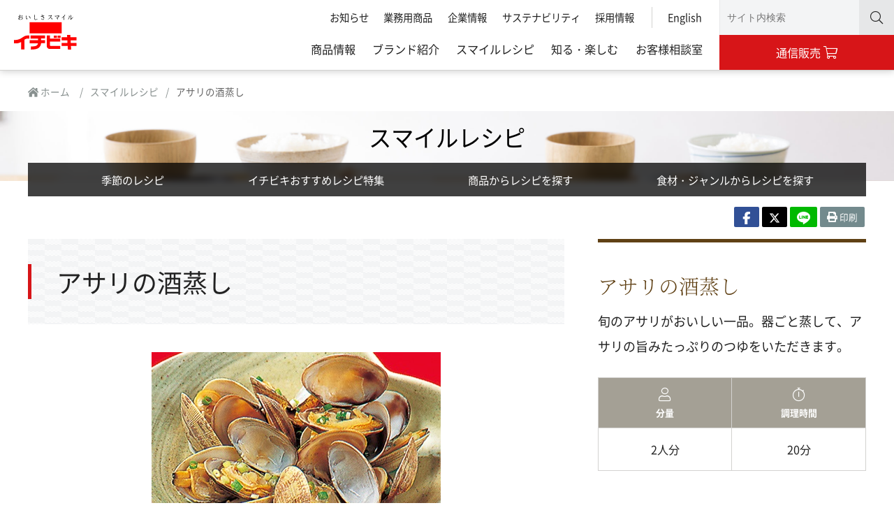

--- FILE ---
content_type: text/html; charset=UTF-8
request_url: https://www.ichibiki.co.jp/recipe/no_45/
body_size: 18879
content:
<!doctype html>
<html lang="ja">
<head>
<meta charset="UTF-8">
<meta name="viewport" content="width=device-width, initial-scale=1.0, minimum-scale=1.0">

	<!-- This site is optimized with the Yoast SEO plugin v15.8 - https://yoast.com/wordpress/plugins/seo/ -->
	<title>アサリの酒蒸し | スマイルレシピ | イチビキ 公式サイト | 名古屋のみそ・しょうゆ・つゆメーカー</title>
	<meta name="description" content="イチビキの商品を使った「 アサリの酒蒸し 」のレシピです。旬のアサリがおいしい一品。器ごと蒸して、アサリの旨みたっぷりのつゆをいただきます。" />
	<meta name="robots" content="index, follow, max-snippet:-1, max-image-preview:large, max-video-preview:-1" />
	<link rel="canonical" href="https://www.ichibiki.co.jp/recipe/no_45/" />
	<meta property="og:locale" content="ja_JP" />
	<meta property="og:type" content="article" />
	<meta property="og:title" content="アサリの酒蒸し | スマイルレシピ | イチビキ 公式サイト | 名古屋のみそ・しょうゆ・つゆメーカー" />
	<meta property="og:description" content="イチビキの商品を使った「 アサリの酒蒸し 」のレシピです。旬のアサリがおいしい一品。器ごと蒸して、アサリの旨みたっぷりのつゆをいただきます。" />
	<meta property="og:url" content="https://www.ichibiki.co.jp/recipe/no_45/" />
	<meta property="og:site_name" content="イチビキ 公式サイト" />
	<meta property="article:publisher" content="https://www.facebook.com/ichibiki.co" />
	<meta property="article:modified_time" content="2023-08-21T02:30:17+00:00" />
	<meta property="og:image" content="https://www.ichibiki.co.jp/uploads/img_recipe_no_45-1.jpg" />
	<meta name="twitter:card" content="summary_large_image" />
	<meta name="twitter:image" content="https://www.ichibiki.co.jp/uploads/img_recipe_no_45-1.jpg" />
	<meta name="twitter:site" content="@ichibiki_co" />
	<script type="application/ld+json" class="yoast-schema-graph">{"@context":"https://schema.org","@graph":[{"@type":"Organization","@id":"https://www.ichibiki.co.jp/#organization","name":"\u30a4\u30c1\u30d3\u30ad\u682a\u5f0f\u4f1a\u793e","url":"https://www.ichibiki.co.jp/","sameAs":["https://www.facebook.com/ichibiki.co","https://www.instagram.com/ichibiki.co/","https://www.youtube.com/channel/UCoZAwpX_RdMJIY_mYXC0v2Q","https://ja.wikipedia.org/wiki/\u30a4\u30c1\u30d3\u30ad","https://twitter.com/ichibiki_co"],"logo":{"@type":"ImageObject","@id":"https://www.ichibiki.co.jp/#logo","inLanguage":"ja","url":"/uploads/ichibiki_logo.svg","caption":"\u30a4\u30c1\u30d3\u30ad\u682a\u5f0f\u4f1a\u793e"},"image":{"@id":"https://www.ichibiki.co.jp/#logo"}},{"@type":"WebSite","@id":"https://www.ichibiki.co.jp/#website","url":"https://www.ichibiki.co.jp/","name":"\u30a4\u30c1\u30d3\u30ad \u516c\u5f0f\u30b5\u30a4\u30c8","description":"\u540d\u53e4\u5c4b\u306e\u307f\u305d\u30fb\u3057\u3087\u3046\u3086\u30fb\u3064\u3086\u30e1\u30fc\u30ab\u30fc","publisher":{"@id":"https://www.ichibiki.co.jp/#organization"},"potentialAction":[{"@type":"SearchAction","target":"https://www.ichibiki.co.jp/?s={search_term_string}","query-input":"required name=search_term_string"}],"inLanguage":"ja"},{"@type":"WebPage","@id":"https://www.ichibiki.co.jp/recipe/no_45/#webpage","url":"https://www.ichibiki.co.jp/recipe/no_45/","name":"\u30a2\u30b5\u30ea\u306e\u9152\u84b8\u3057 | \u30b9\u30de\u30a4\u30eb\u30ec\u30b7\u30d4 | \u30a4\u30c1\u30d3\u30ad \u516c\u5f0f\u30b5\u30a4\u30c8 | \u540d\u53e4\u5c4b\u306e\u307f\u305d\u30fb\u3057\u3087\u3046\u3086\u30fb\u3064\u3086\u30e1\u30fc\u30ab\u30fc","isPartOf":{"@id":"https://www.ichibiki.co.jp/#website"},"datePublished":"2023-08-21T02:30:16+00:00","dateModified":"2023-08-21T02:30:17+00:00","description":"\u30a4\u30c1\u30d3\u30ad\u306e\u5546\u54c1\u3092\u4f7f\u3063\u305f\u300c \u30a2\u30b5\u30ea\u306e\u9152\u84b8\u3057 \u300d\u306e\u30ec\u30b7\u30d4\u3067\u3059\u3002\u65ec\u306e\u30a2\u30b5\u30ea\u304c\u304a\u3044\u3057\u3044\u4e00\u54c1\u3002\u5668\u3054\u3068\u84b8\u3057\u3066\u3001\u30a2\u30b5\u30ea\u306e\u65e8\u307f\u305f\u3063\u3077\u308a\u306e\u3064\u3086\u3092\u3044\u305f\u3060\u304d\u307e\u3059\u3002","breadcrumb":{"@id":"https://www.ichibiki.co.jp/recipe/no_45/#breadcrumb"},"inLanguage":"ja","potentialAction":[{"@type":"ReadAction","target":["https://www.ichibiki.co.jp/recipe/no_45/"]}]},{"@type":"BreadcrumbList","@id":"https://www.ichibiki.co.jp/recipe/no_45/#breadcrumb","itemListElement":[{"@type":"ListItem","position":1,"item":{"@type":"WebPage","@id":"https://www.ichibiki.co.jp/","url":"https://www.ichibiki.co.jp/","name":"\u30db\u30fc\u30e0"}},{"@type":"ListItem","position":2,"item":{"@type":"WebPage","@id":"https://www.ichibiki.co.jp/recipe/no_45/","url":"https://www.ichibiki.co.jp/recipe/no_45/","name":"\u30a2\u30b5\u30ea\u306e\u9152\u84b8\u3057"}}]}]}</script>
	<!-- / Yoast SEO plugin. -->


<link rel='stylesheet' id='wp-block-library-css'  href='https://www.ichibiki.co.jp/w/wp-includes/css/dist/block-library/style.min.css?ver=5.5.3' type='text/css' media='all' />
<link rel='stylesheet' id='uikitcss-css'  href='https://www.ichibiki.co.jp/w/wp-content/themes/awp-x-ichibiki/assets/css/uikit.css?ver=2025aw' defer='defer' type='text/css' media='screen' />
<link rel='stylesheet' id='fontawesomecss-css'  href='https://www.ichibiki.co.jp/w/wp-content/themes/awp-x-ichibiki/assets/css/fa_all.min.css?ver=2025aw' defer='defer' type='text/css' media='print, screen' />
<link rel='stylesheet' id='themecss-css'  href='https://www.ichibiki.co.jp/w/wp-content/themes/awp-x-ichibiki/assets/css/theme.css?ver=2025aw' type='text/css' media='print, screen' />
<link rel='stylesheet' id='themespcss-css'  href='https://www.ichibiki.co.jp/w/wp-content/themes/awp-x-ichibiki/assets/css/theme_sp.css?ver=2025aw' type='text/css' media='screen' />
<link rel='stylesheet' id='floatcss-css'  href='https://www.ichibiki.co.jp/w/wp-content/themes/awp-x-ichibiki/assets/css/floatbutton.css?ver=2025aw' type='text/css' media='screen' />
<link rel='stylesheet' id='gutenbergcss-css'  href='https://www.ichibiki.co.jp/w/wp-content/themes/awp-x-ichibiki/assets/css/gutenberg-overwrite.css?ver=2025aw' defer='defer' type='text/css' media='print, screen' />
<link rel='stylesheet' id='printuikitcss-css'  href='https://www.ichibiki.co.jp/w/wp-content/themes/awp-x-ichibiki/assets/css/print_uikit.css?ver=2025aw' defer='defer' type='text/css' media='print' />
<link rel='stylesheet' id='printcss-css'  href='https://www.ichibiki.co.jp/w/wp-content/themes/awp-x-ichibiki/assets/css/print.css?ver=2025aw' defer='defer' type='text/css' media='print' />
<script src='https://www.ichibiki.co.jp/w/wp-includes/js/jquery/jquery.js?ver=1.12.4-wp' id='jquery-core-js'></script>
<meta name="generator" content="Site Kit by Google 1.37.0" /><style>#wpadminbar{background:#137639;}#wpadminbar .ab-item, #wpadminbar a.ab-item, #wpadminbar>#wp-toolbar span.ab-label, #wpadminbar>#wp-toolbar span.noticon{color:#fff;}</style>
<meta name="thumbnail" content="https://www.ichibiki.co.jp/logo.png">
<!-- Google Tag Manager added by Site Kit -->
<script>
( function( w, d, s, l, i ) {
	w[l] = w[l] || [];
	w[l].push( {'gtm.start': new Date().getTime(), event: 'gtm.js'} );
	var f = d.getElementsByTagName( s )[0],
		j = d.createElement( s ), dl = l != 'dataLayer' ? '&l=' + l : '';
	j.async = true;
	j.src = 'https://www.googletagmanager.com/gtm.js?id=' + i + dl;
	f.parentNode.insertBefore( j, f );
} )( window, document, 'script', 'dataLayer', 'GTM-WT2C7JB' );
</script>
<!-- End Google Tag Manager -->
		

<!-- CJT Global Block (290) - Plugin Adjust - START -->
<style>
.pdfemb-viewer{text-align:center!important; margin:0 auto!important;}
</style>
<!-- CJT Global Block (290) - Plugin Adjust - END -->

<link rel="icon" href="/uploads/cropped-ico_logo-32x32.png" sizes="32x32" />
<link rel="icon" href="/uploads/cropped-ico_logo-192x192.png" sizes="192x192" />
<link rel="apple-touch-icon" href="/uploads/cropped-ico_logo-180x180.png" />
<meta name="msapplication-TileImage" content="/uploads/cropped-ico_logo-270x270.png" />
<link rel="shortcut icon" type="image/x-icon" href="/favicon.ico">
<link rel="icon" type="image/x-icon" href="/favicon.ico">
<link rel="icon" type="image/gif" href="/favicon.gif" />
<link rel="icon" type="image/png" href="/favicon.png" />
</head>

<body class="recipes-template-default single single-recipes postid-9063">
<div id="axBlockSkip"><a href="#axMain">メインコンテンツに移動</a></div>
		<!-- Google Tag Manager (noscript) added by Site Kit -->
		<noscript>
			<iframe src="https://www.googletagmanager.com/ns.html?id=GTM-WT2C7JB" height="0" width="0" style="display:none;visibility:hidden"></iframe>
		</noscript>
		<!-- End Google Tag Manager (noscript) -->
		<div id="axWrap" class="ax_wrap ax_header-full">
<header id="axHeader" class="ax_header" uk-sticky="top: 40">

<div class="uk-flex">
    <div class="ax_header_logo">
        <a href="/"><img src="https://www.ichibiki.co.jp/w/wp-content/themes/awp-x-ichibiki/assets/img/img_logo.svg" alt="おいしさスマイル イチビキ 名古屋のみそ・しょうゆ・つゆメーカー"></a>
    </div><!-- /.ax_header_logo -->
    <div class="ax_header_nav">
        <div class="ax_header_navSub">
            <ul class="uk-flex uk-flex-right uk-nav">
                <li id="menu-item-3350" class="menu-item menu-item-type-post_type_archive menu-item-object-topics menu-item-3350"><a href="https://www.ichibiki.co.jp/topics/">お知らせ</a></li>
<li id="menu-item-791" class="menu-item menu-item-type-post_type menu-item-object-page menu-item-791"><a href="https://www.ichibiki.co.jp/business/">業務用商品</a></li>
<li id="menu-item-793" class="menu-item menu-item-type-post_type menu-item-object-page menu-item-793"><a href="https://www.ichibiki.co.jp/about-us/">企業情報</a></li>
<li id="menu-item-75832" class="menu-item menu-item-type-post_type menu-item-object-page menu-item-75832"><a href="https://www.ichibiki.co.jp/sustainability/">サステナビリティ</a></li>
<li id="menu-item-790" class="menu-item menu-item-type-post_type menu-item-object-page menu-item-790"><a href="https://www.ichibiki.co.jp/recruit/">採用情報</a></li>
<li id="menu-item-789" class="menu-item menu-item-type-post_type menu-item-object-page menu-item-789"><a href="https://www.ichibiki.co.jp/global/">English</a></li>
            </ul>
        </div><!-- /.ax_header_navSub -->
        <nav class="ax_header_navGlobal">
            <ul class="uk-flex uk-flex-right uk-nav">
                <li id="menu-item-3352" class="menu-item menu-item-type-post_type_archive menu-item-object-product menu-item-3352"><a href="https://www.ichibiki.co.jp/product/">商品情報</a></li>
<li id="menu-item-3366" class="menu-item menu-item-type-post_type_archive menu-item-object-brand menu-item-3366"><a href="https://www.ichibiki.co.jp/brand/">ブランド紹介</a></li>
<li id="menu-item-786" class="menu-item menu-item-type-post_type menu-item-object-page menu-item-786"><a href="https://www.ichibiki.co.jp/recipe/">スマイルレシピ</a></li>
<li id="menu-item-785" class="menu-item menu-item-type-post_type menu-item-object-page menu-item-785"><a href="https://www.ichibiki.co.jp/enjoy/">知る・楽しむ</a></li>
<li id="menu-item-784" class="menu-item menu-item-type-post_type menu-item-object-page menu-item-784"><a href="https://www.ichibiki.co.jp/support/">お客様相談室</a></li>
            </ul>
        </nav><!-- /.ax_header_navGlobal -->
    </div><!-- /.ax_header_nav -->
</div>

<div id="axHeaderSearch" class="ax_headerSearch">
    <form action="https://www.ichibiki.co.jp/" class="ax_headerSearch_inner">
        <div class="ax_headerSearch_switch">&nbsp;</div>
        <input type="search" name="s" placeholder="サイト内検索" class="ax_headerSearch_input">
        <button type="submit" class="ax_headerSearch_submit"><i
        class="fal fa-search"></i></button>
    </form>
</div><!-- /#axHeaderSearch -->

<div id="axHeaderShop" class="ax_headerShop">
    <a href="https://www.otsuya.jp/" class="ax_headerShop_inner" target="_blank">
        <span class="ax_headerShop_txt">通信販売</span>
        <i class="fal fa-shopping-cart"></i>
    </a>
</div><!-- /#axHeaderShop -->

<div id="axHeaderMenu" class="ax_headerMenu">
    <button class="ax_headerMenu_inner" uk-toggle="target: #axSpMenu">
        <i class="fal fa-bars"></i>
        <span class="ax_headerMenu_txt">MENU</span>
    </button>
</div><!-- /#axHeaderMenu -->

</header><!-- /.ax_header -->

<aside id="axBredcrumb" class="ax_breadcrumb">
<ul class="">
<li><a href="https://www.ichibiki.co.jp/"><i class="fas fa-home-lg"></i> ホーム</a></li>  <li class="uk-active" aria-current="page">アサリの酒蒸し</ul>
</aside>

<div class="x_printlogo"><p><img src="/w/wp-content/themes/awp-x-ichibiki/assets/img/img_logo.svg" alt="おいしさスマイル イチビキ 名古屋のみそ・しょうゆ・つゆメーカー"></p><p>https://www.ichibiki.co.jp/</p></div>




<main id="axMain" class="ax_main">

	



	<div class="ax_headingMain ax_headingMain_under">
		<div class="ax_headingMain_inner uk-background-cover" style="background-image: url(/uploads/cover_recipe.jpg);">

			
					<div class="ax_headingMain_inner_txt">
						<a href="https://www.ichibiki.co.jp/recipe/" class="ax_headingMain_inner_txt-primary" style="color:#000; text-shadow: 0 0 10px rgba(255, 255, 255, 0.75);">スマイルレシピ</a>
					</div>
					<div class="ax_headingMain_navlocal">
						<ul class="uk-flex uk-flex-center">
																		<li class=""><a href="https://www.ichibiki.co.jp/recipe/season/">季節のレシピ</a></li>
																		<li class=""><a href="https://www.ichibiki.co.jp/recipe/theme/">イチビキおすすめレシピ特集</a></li>
																		<li class=""><a href="https://www.ichibiki.co.jp/recipe/by-products/">商品からレシピを探す</a></li>
																		<li class=""><a href="https://www.ichibiki.co.jp/recipe/by-categories/">食材・ジャンルからレシピを探す</a></li>
																	</ul>
					</div><!-- /.ax_headingMain_navlocal -->
		</div><!-- /.ax_headingMain_inner -->

		<div class="ax_share">
<ul>
<li class="ax_share_facebook">
<a href="//www.facebook.com/sharer.php?src=bm&u=https%3A%2F%2Fwww.ichibiki.co.jp%2Frecipe%2Fno_45%2F&t=%E3%82%A2%E3%82%B5%E3%83%AA%E3%81%AE%E9%85%92%E8%92%B8%E3%81%97｜イチビキ 公式サイト" onclick="javascript:window.open(this.href, '', 'menubar=no,toolbar=no,resizable=yes,scrollbars=yes,height=300,width=600');return false;" class="ax_share_item">
<svg xmlns="http://www.w3.org/2000/svg" height="16" width="16" viewBox="0 0 320 512"><!--!Font Awesome Free 6.6.0 by @fontawesome - https://fontawesome.com License - https://fontawesome.com/license/free Copyright 2024 Fonticons, Inc.--><path fill="#ffffff" d="M80 299.3V512H196V299.3h86.5l18-97.8H196V166.9c0-51.7 20.3-71.5 72.7-71.5c16.3 0 29.4 .4 37 1.2V7.9C291.4 4 256.4 0 236.2 0C129.3 0 80 50.5 80 159.4v42.1H14v97.8H80z"/></svg>
</a>
</li>
<li class="ax_share_x">
<a href="//twitter.com/intent/tweet?url=https%3A%2F%2Fwww.ichibiki.co.jp%2Frecipe%2Fno_45%2F&text=%E3%82%A2%E3%82%B5%E3%83%AA%E3%81%AE%E9%85%92%E8%92%B8%E3%81%97｜イチビキ 公式サイト&tw_p=tweetbutton" onclick="javascript:window.open(this.href, '', 'menubar=no,toolbar=no,resizable=yes,scrollbars=yes,height=300,width=600');return false;" class="ax_share_item">
<svg xmlns="http://www.w3.org/2000/svg" height="16" width="16" viewBox="0 0 512 512"><!--!Font Awesome Free 6.6.0 by @fontawesome - https://fontawesome.com License - https://fontawesome.com/license/free Copyright 2024 Fonticons, Inc.--><path fill="#ffffff" d="M389.2 48h70.6L305.6 224.2 487 464H345L233.7 318.6 106.5 464H35.8L200.7 275.5 26.8 48H172.4L272.9 180.9 389.2 48zM364.4 421.8h39.1L151.1 88h-42L364.4 421.8z"/></svg>
</a>
</li>
<li class="ax_share_line">
<a href="//social-plugins.line.me/lineit/share?url=https%3A%2F%2Fwww.ichibiki.co.jp%2Frecipe%2Fno_45%2F" onclick="javascript:window.open(this.href, '', 'menubar=no,toolbar=no,resizable=yes,scrollbars=yes,height=600,width=500');return false;" class="ax_share_item">
<img src="/w/wp-content/themes/awp-x-ichibiki/assets/img/img_logo_line.svg">
</a>
</li>
<!-- <li class="ax_share_mail">
<a href="#axShareMail" class="ax_share_item" uk-toggle>
<i class="fas fa-envelope"></i><span> メール</span>
</a>
</li> -->
<li class="ax_share_print">
<a href="#" onclick="window.print(); return false;" class="ax_share_item">
<i class="fas fa-print"></i><span> 印刷</span>
</a>
</li>
</ul>
</div>


			</div><!-- /.ax_headingMain -->

			<section id="axContents" class="ax_contents">


				<div class="ax_recipe_detail_wrp">
					<div class="ax_recipe_detail_large print-width50">
						<!-- ▼▼▼商品名▼▼▼ -->
						<h1 class="ax_recipe_detail_h1"><span>アサリの酒蒸し</span></h1>
						<div class="ax_recipe_detail_slide uk-margin-medium-top">

							<!-- ▼▼▼スライドショー▼▼▼ -->
							<div uk-slider="center: true; finite: true">
								<div class="uk-margin-bottom uk-position-relative uk-visible-toggle uk-light ax_slider_box" tabindex="-1">
									<ul class="uk-slider-items uk-flex-middle">
																																																										<li class="uk-width-1-1"><img src="/uploads/img_recipe_no_45-1.jpg" alt="" width="414" height="274"></li>
																																																																																																																</ul>

									<a class="uk-position-center-left uk-hidden-hover uk-invisible" href="#" uk-slidenav-previous uk-slider-item="previous"></a>
									<a class="uk-position-center-right uk-hidden-hover uk-invisible" href="#" uk-slidenav-next uk-slider-item="next"></a>

								</div>

								<ul class="uk-slider-nav uk-dotnav uk-flex-center uk-margin"></ul>
							</div>
							<!-- ▲▲▲スライドショー▲▲▲ -->
						</div>
					</div>

					<div class="ax_recipe_detail_small ax_recipe_outline print-width48">
						<!-- ▼▼▼キャッチコピーと商品説明▼▼▼ -->
						<h2 class='ax_recipe_outline_catchcopy'>アサリの酒蒸し</h2>
						<div>旬のアサリがおいしい一品。器ごと蒸して、アサリの旨みたっぷりのつゆをいただきます。</div>
						<!-- ▼▼▼レシピテーマ▼▼▼ -->
						<ul class="ax_recipe_tag">
													</ul>
						<table class="ax_recipe_overview">
							
							<caption>
																							</caption>
							<tbody>
								<tr>
									<th><i class="fal fa-user"></i>分量</th><th><i class="fal fa-stopwatch"></i>調理時間</th>								</tr>
								<tr>
									<td data-label="分量">2人分</td><td data-label="調理時間">20分</td>								</tr>
							</tbody>
						</table>
						<div class="ax_product_detail_content_banner"><ul><li>
<a href="/brand/kondate-tsuyu/" >
<p><img src="/uploads/ec_brand_kondate-tsuyu-2025ss.png" alt=""><br><i class="fal fa-arrow-circle-right"></i> 献立いろいろつゆのご紹介</p>
</a>
</li>
</ul></div>					</div>
				</div>

				<!-- ▼▼▼ワンポイント▼▼▼ -->
				

				<div class="ax_recipe_ingredientsmethod">
					<!-- ▼▼▼材料表示▼▼▼ -->
					<div class="ax_recipe_detail_small ax_recipe_ingredients">
						<div class="ax_recipe_ingredients_item">
							<h2 class="uk-margin-remove-bottom">材料<span class="ax_h2_span-right uk-text-small"><a href="/recipe/cooking-basics/" class="ax_arrow_primary-link">分量の早見表</a></span></h2>
							<table class="ax_recipe_ingredients_table"><!-- ax_recipe_ingredients_noindent -->
								<tbody>
																																																					<tr>
													<td></td>
													<td>
																													アサリ(殻付き)																											</td>
													<td>250g</td>
												</tr>
											
																																												<tr>
													<td>A</td>
													<td>
																													酒																											</td>
													<td>大さじ2</td>
												</tr>
											
																																												<tr>
													<td>A</td>
													<td>
																													しょうが(搾り汁)																											</td>
													<td>少々</td>
												</tr>
											
																																												<tr>
													<td>A</td>
													<td>
																													<a href="/product/tsuyu-sauce/20213_1/">献立いろいろつゆ  500ml</a>
																											</td>
													<td>大さじ1と1/2</td>
												</tr>
											
																																												<tr>
													<td>A</td>
													<td>
																													水																											</td>
													<td>200ml</td>
												</tr>
											
																											</tbody>
							</table>
						</div><!-- .ax_recipe_ingredients_item -->
						<div class="ax_recipe_ingredients_item ax_recipe_ingredients_item-center">
													</div><!-- .ax_recipe_ingredients_item -->
					</div>
					<!-- ▲▲▲材料表示▲▲▲ -->

					<!-- ▼▼▼作り方▼▼▼ -->
					<div class="ax_recipe_detail_large">
						<h2 class="uk-margin-remove-bottom">作り方</h2>
						<div class="ax_recipe_method_wrp">
																																	<div class="ax_recipe_method_item">
										<div class="ax_recipe_method_txt">アサリは砂出しをしてよく洗い、水気をとる。</div>
																			</div>
																										<div class="ax_recipe_method_item">
										<div class="ax_recipe_method_txt">Aを混ぜておく。</div>
																			</div>
																										<div class="ax_recipe_method_item">
										<div class="ax_recipe_method_txt">深めの器を2つ用意し、半量の(1)と(2)をそれぞれに入れアルミホイルでフタをする。</div>
																			</div>
																										<div class="ax_recipe_method_item">
										<div class="ax_recipe_method_txt">蒸し器で15～20分を目安に、アサリの口が開くまで蒸す。</div>
																			</div>
																					</div>
					</div>
					<!-- ▲▲▲作り方▲▲▲ -->
				</div><!-- uk-grid -->

				<div class="ax_recipe_relationProduct">

					<!-- ▼▼▼使用した商品▼▼▼ -->
										<h2 class="ax_recipe_relationProduct_h2">このレシピに使用した商品</h2>
					<div class="ax_recipe_relationProduct_wrap">
																													
								
																																							
								
																																							
								
																																																<div class="ax_recipe_relationProduct_item">
										<div class="ax_recipe_relationProduct_item_img">
											<a href="/product/tsuyu-sauce/20213_1/">
												<img src="/uploads/img_product_20213_1-1-600x600.png" alt="">
											</a>
										</div>
										<div class="ax_recipe_relationProduct_item_txt">
											<h3>献立いろいろつゆ  500ml</h3>
											<p>国産のこだわりの4種類の節とたまりしょうゆを合わせた、濃厚で旨みのあるだしつゆです。4倍濃縮です。</p>
											<a href="/product/tsuyu-sauce/20213_1/"><i class="fas fa-arrow-circle-right"></i>詳細情報を見る</a><a href="/?recipe_product%5B%5D=20213_1&post_type=recipes&s="><i class="fas fa-arrow-circle-right"></i>レシピを見る</a>
										</div>
									</div>

								
								
																																							
								
																																		</div>
				</div><!-- .ax_section_relationProduct -->
				<!-- ▲▲▲使用した商品▲▲▲ -->

				<!-- ▼▼▼レシピのキーワード▼▼▼ -->
				<h2 class="ax_resipe_keyword_h2">このレシピのキーワード</h2>
				<ul class="ax_resipe_keyword_list">
					<li><a href='/?recipe_type%5B%5D=side-dish&post_type=recipes&s='>副菜</a></li><li><a href='/?recipe_style%5B%5D=japanese&post_type=recipes&s='>和風</a></li>				</ul>
				<!-- ▲▲▲レシピのキーワード▲▲▲ -->
				<!-- ▼▼▼食材・ジャンルから探す▼▼▼ -->
				
<div class="ax_recipe_searchForm uk-flex uk-flex-center print-hidden">
<form class="uk-search" method="get" action="https://www.ichibiki.co.jp/">
<input type="search" class="uk-search-input" name="s" value="" placeholder="レシピ検索(レシピ、商品名、食材などを入力してください)">
<input type="hidden" name="post_type" value="recipes">
<button type="submit" class="ax_faqSearch_submit"><i class="fal fa-search"></i></button>
</form>
<div class="uk-margin-remove">
<a href="/recipe/by-categories/" class="ax_button_primary-link">食材・ジャンルから探す</a>
</div>
</div>				<!-- ▲▲▲食材・ジャンルから探す▲▲▲ -->


				<!-- ▼▼▼おすすめレシピ▼▼▼ -->
				

								<!-- ▼▼▼レシピ表示▼▼▼ -->
									<div class="ax_section_relationRecipe print-hidden">
						<div class="ax_section_relationRecipe_bg" uk-parallax="bgy: -300"></div>
						<h2 class="ax_section_relationRecipe_h2">こんなレシピもおすすめ！</h2>

						<div uk-slider="sets: true">
							<div class="ax_recipeList">
								<div class="uk-slider-container">
									<ul class="uk-slider-items uk-child-width-1-2@s uk-child-width-1-4@m uk-grid-small  uk-card-small">

																					
											<li>
												<div class="ax_recipeItem uk-card uk-card-default">
																										<a href="https://www.ichibiki.co.jp/recipe/no_39/" class="uk-transition-toggle">
														<div class="uk-card-media-top">
															<img src="/uploads/img_recipe_no_39-1.jpg" alt="" class="uk-transition-scale-up uk-transition-opaque" width="1200" height="785">
														</div>
														<div class="uk-card-body">
																														<h3>ウナギの柳川風</h3>
														</div>
													</a>
																																																				<ul class="ax_recipeList_product">
																															<li><a href="https://www.ichibiki.co.jp/product/tsuyu-sauce/20213_1/"><img src="/uploads/img_product_20213_1-1-300x300.png" alt="献立いろいろつゆ  500ml" width="300" height="300"></a></li>
																											</ul>
												</div><!-- /.uk-card -->
											</li><!-- /.uk-flex -->
																					
											<li>
												<div class="ax_recipeItem uk-card uk-card-default">
																										<a href="https://www.ichibiki.co.jp/recipe/no_1462/" class="uk-transition-toggle">
														<div class="uk-card-media-top">
															<img src="/uploads/img_recipe_no_1462-1-600x393.jpg" alt="" class="uk-transition-scale-up uk-transition-opaque" width="1200" height="785">
														</div>
														<div class="uk-card-body">
																														<h3>献立つゆでコク旨！えのきの唐揚げ</h3>
														</div>
													</a>
																										<ul class="ax_recipeList_tag"><li>子どもに人気</li></ul>																										<ul class="ax_recipeList_product">
																															<li><a href="https://www.ichibiki.co.jp/product/tsuyu-sauce/20213_1/"><img src="/uploads/img_product_20213_1-1-300x300.png" alt="献立いろいろつゆ  500ml" width="300" height="300"></a></li>
																											</ul>
												</div><!-- /.uk-card -->
											</li><!-- /.uk-flex -->
																					
											<li>
												<div class="ax_recipeItem uk-card uk-card-default">
																										<a href="https://www.ichibiki.co.jp/recipe/no_208/" class="uk-transition-toggle">
														<div class="uk-card-media-top">
															<img src="/uploads/img_recipe_no_208-1.jpg" alt="" class="uk-transition-scale-up uk-transition-opaque" width="1200" height="785">
														</div>
														<div class="uk-card-body">
																														<h3>献立いろいろつゆで簡単！なすの煮浸し</h3>
														</div>
													</a>
																																																				<ul class="ax_recipeList_product">
																															<li><a href="https://www.ichibiki.co.jp/product/tsuyu-sauce/20213_1/"><img src="/uploads/img_product_20213_1-1-300x300.png" alt="献立いろいろつゆ  500ml" width="300" height="300"></a></li>
																											</ul>
												</div><!-- /.uk-card -->
											</li><!-- /.uk-flex -->
																					
											<li>
												<div class="ax_recipeItem uk-card uk-card-default">
																										<a href="https://www.ichibiki.co.jp/recipe/no_328/" class="uk-transition-toggle">
														<div class="uk-card-media-top">
															<img src="/uploads/img_recipe_no_328-1.jpg" alt="" class="uk-transition-scale-up uk-transition-opaque" width="1200" height="785">
														</div>
														<div class="uk-card-body">
																														<h3>献立つゆで！おせち料理にもオススメ♪しいたけボール</h3>
														</div>
													</a>
																																																				<ul class="ax_recipeList_product">
																															<li><a href="https://www.ichibiki.co.jp/product/tsuyu-sauce/20213_1/"><img src="/uploads/img_product_20213_1-1-300x300.png" alt="献立いろいろつゆ  500ml" width="300" height="300"></a></li>
																											</ul>
												</div><!-- /.uk-card -->
											</li><!-- /.uk-flex -->
																					
											<li>
												<div class="ax_recipeItem uk-card uk-card-default">
																										<a href="https://www.ichibiki.co.jp/recipe/no_87/" class="uk-transition-toggle">
														<div class="uk-card-media-top">
															<img src="/uploads/img_recipe_no_87-1.jpg" alt="" class="uk-transition-scale-up uk-transition-opaque" width="1200" height="785">
														</div>
														<div class="uk-card-body">
																														<h3>献立つゆで味付け完了！れんこんの炒め煮</h3>
														</div>
													</a>
																																																				<ul class="ax_recipeList_product">
																															<li><a href="https://www.ichibiki.co.jp/product/tsuyu-sauce/20213_1/"><img src="/uploads/img_product_20213_1-1-300x300.png" alt="献立いろいろつゆ  500ml" width="300" height="300"></a></li>
																											</ul>
												</div><!-- /.uk-card -->
											</li><!-- /.uk-flex -->
																					
											<li>
												<div class="ax_recipeItem uk-card uk-card-default">
																										<a href="https://www.ichibiki.co.jp/recipe/no_55/" class="uk-transition-toggle">
														<div class="uk-card-media-top">
															<img src="/uploads/img_recipe_no_55-1.jpg" alt="" class="uk-transition-scale-up uk-transition-opaque" width="1200" height="785">
														</div>
														<div class="uk-card-body">
																														<h3>献立いろいろつゆで！いわしバーグ</h3>
														</div>
													</a>
																																																				<ul class="ax_recipeList_product">
																															<li><a href="https://www.ichibiki.co.jp/product/tsuyu-sauce/20213_1/"><img src="/uploads/img_product_20213_1-1-300x300.png" alt="献立いろいろつゆ  500ml" width="300" height="300"></a></li>
																											</ul>
												</div><!-- /.uk-card -->
											</li><!-- /.uk-flex -->
																					
											<li>
												<div class="ax_recipeItem uk-card uk-card-default">
																										<a href="https://www.ichibiki.co.jp/recipe/no_227/" class="uk-transition-toggle">
														<div class="uk-card-media-top">
															<img src="/uploads/img_recipe_no_227-1.jpg" alt="" class="uk-transition-scale-up uk-transition-opaque" width="1200" height="785">
														</div>
														<div class="uk-card-body">
																														<h3>献立つゆで味付け簡単！ニラ玉炒め</h3>
														</div>
													</a>
																																																				<ul class="ax_recipeList_product">
																															<li><a href="https://www.ichibiki.co.jp/product/tsuyu-sauce/20213_1/"><img src="/uploads/img_product_20213_1-1-300x300.png" alt="献立いろいろつゆ  500ml" width="300" height="300"></a></li>
																											</ul>
												</div><!-- /.uk-card -->
											</li><!-- /.uk-flex -->
																					
											<li>
												<div class="ax_recipeItem uk-card uk-card-default">
																										<a href="https://www.ichibiki.co.jp/recipe/no_62/" class="uk-transition-toggle">
														<div class="uk-card-media-top">
															<img src="/uploads/img_recipe_no_62-2-600x393.jpg" alt="" class="uk-transition-scale-up uk-transition-opaque" width="1200" height="785">
														</div>
														<div class="uk-card-body">
																														<h3>献立いろいろつゆで！天ぷらうどん</h3>
														</div>
													</a>
																																																				<ul class="ax_recipeList_product">
																															<li><a href="https://www.ichibiki.co.jp/product/tsuyu-sauce/20213_1/"><img src="/uploads/img_product_20213_1-1-300x300.png" alt="献立いろいろつゆ  500ml" width="300" height="300"></a></li>
																											</ul>
												</div><!-- /.uk-card -->
											</li><!-- /.uk-flex -->
																					
											<li>
												<div class="ax_recipeItem uk-card uk-card-default">
																										<a href="https://www.ichibiki.co.jp/recipe/no_93/" class="uk-transition-toggle">
														<div class="uk-card-media-top">
															<img src="/uploads/img_recipe_no_93-1.jpg" alt="" class="uk-transition-scale-up uk-transition-opaque" width="1200" height="785">
														</div>
														<div class="uk-card-body">
																														<h3>豆腐のココット</h3>
														</div>
													</a>
																																																				<ul class="ax_recipeList_product">
																															<li><a href="https://www.ichibiki.co.jp/product/tsuyu-sauce/20213_1/"><img src="/uploads/img_product_20213_1-1-300x300.png" alt="献立いろいろつゆ  500ml" width="300" height="300"></a></li>
																											</ul>
												</div><!-- /.uk-card -->
											</li><!-- /.uk-flex -->
																					
											<li>
												<div class="ax_recipeItem uk-card uk-card-default">
																										<a href="https://www.ichibiki.co.jp/recipe/no_649/" class="uk-transition-toggle">
														<div class="uk-card-media-top">
															<img src="/uploads/img_recipe_no_649-1.jpg" alt="" class="uk-transition-scale-up uk-transition-opaque" width="1200" height="785">
														</div>
														<div class="uk-card-body">
																														<h3>献立つゆで味付け簡単！鶏手羽とねぎの照り煮</h3>
														</div>
													</a>
																										<ul class="ax_recipeList_tag"><li>満腹・節約</li></ul>																										<ul class="ax_recipeList_product">
																															<li><a href="https://www.ichibiki.co.jp/product/tsuyu-sauce/20213_1/"><img src="/uploads/img_product_20213_1-1-300x300.png" alt="献立いろいろつゆ  500ml" width="300" height="300"></a></li>
																											</ul>
												</div><!-- /.uk-card -->
											</li><!-- /.uk-flex -->
																					
											<li>
												<div class="ax_recipeItem uk-card uk-card-default">
																										<a href="https://www.ichibiki.co.jp/recipe/no_695/" class="uk-transition-toggle">
														<div class="uk-card-media-top">
															<img src="/uploads/img_recipe_no_695-2-600x393.png" alt="" class="uk-transition-scale-up uk-transition-opaque" width="1200" height="785">
														</div>
														<div class="uk-card-body">
																														<h3>献立いろいろつゆで味付け完了！鮭とえのきの炊き込みご飯</h3>
														</div>
													</a>
																																																				<ul class="ax_recipeList_product">
																															<li><a href="https://www.ichibiki.co.jp/product/tsuyu-sauce/20213_1/"><img src="/uploads/img_product_20213_1-1-300x300.png" alt="献立いろいろつゆ  500ml" width="300" height="300"></a></li>
																											</ul>
												</div><!-- /.uk-card -->
											</li><!-- /.uk-flex -->
																					
											<li>
												<div class="ax_recipeItem uk-card uk-card-default">
																										<a href="https://www.ichibiki.co.jp/recipe/no_648/" class="uk-transition-toggle">
														<div class="uk-card-media-top">
															<img src="/uploads/img_recipe_no_648-1.jpg" alt="" class="uk-transition-scale-up uk-transition-opaque" width="1200" height="785">
														</div>
														<div class="uk-card-body">
																														<h3>献立つゆで味付け簡単！厚揚げの肉巻きステーキ</h3>
														</div>
													</a>
																										<ul class="ax_recipeList_tag"><li>満腹・節約</li></ul>																										<ul class="ax_recipeList_product">
																															<li><a href="https://www.ichibiki.co.jp/product/tsuyu-sauce/20213_1/"><img src="/uploads/img_product_20213_1-1-300x300.png" alt="献立いろいろつゆ  500ml" width="300" height="300"></a></li>
																											</ul>
												</div><!-- /.uk-card -->
											</li><!-- /.uk-flex -->
																					
											<li>
												<div class="ax_recipeItem uk-card uk-card-default">
																										<a href="https://www.ichibiki.co.jp/recipe/no_778/" class="uk-transition-toggle">
														<div class="uk-card-media-top">
															<img src="/uploads/img_recipe_no_778-1-600x393.jpg" alt="" class="uk-transition-scale-up uk-transition-opaque" width="1200" height="785">
														</div>
														<div class="uk-card-body">
																														<h3>鮭の甘辛ごま</h3>
														</div>
													</a>
																										<ul class="ax_recipeList_tag"><li>子どもに人気</li><li>10分以内</li><li>お弁当OK</li></ul>																										<ul class="ax_recipeList_product">
																															<li><a href="https://www.ichibiki.co.jp/product/tsuyu-sauce/20213_1/"><img src="/uploads/img_product_20213_1-1-300x300.png" alt="献立いろいろつゆ  500ml" width="300" height="300"></a></li>
																											</ul>
												</div><!-- /.uk-card -->
											</li><!-- /.uk-flex -->
																					
											<li>
												<div class="ax_recipeItem uk-card uk-card-default">
																										<a href="https://www.ichibiki.co.jp/recipe/no_103/" class="uk-transition-toggle">
														<div class="uk-card-media-top">
															<img src="/uploads/img_recipe_no_103-1.jpg" alt="" class="uk-transition-scale-up uk-transition-opaque" width="1200" height="785">
														</div>
														<div class="uk-card-body">
																														<h3>いなり寿司</h3>
														</div>
													</a>
																																																				<ul class="ax_recipeList_product">
																															<li><a href="https://www.ichibiki.co.jp/product/tsuyu-sauce/20213_1/"><img src="/uploads/img_product_20213_1-1-300x300.png" alt="献立いろいろつゆ  500ml" width="300" height="300"></a></li>
																											</ul>
												</div><!-- /.uk-card -->
											</li><!-- /.uk-flex -->
																					
											<li>
												<div class="ax_recipeItem uk-card uk-card-default">
																										<a href="https://www.ichibiki.co.jp/recipe/no_216/" class="uk-transition-toggle">
														<div class="uk-card-media-top">
															<img src="/uploads/img_recipe_no_216-1.jpg" alt="" class="uk-transition-scale-up uk-transition-opaque" width="1200" height="785">
														</div>
														<div class="uk-card-body">
																														<h3>献立いろいろつゆで簡単！大根の鶏そぼろあん</h3>
														</div>
													</a>
																																																				<ul class="ax_recipeList_product">
																															<li><a href="https://www.ichibiki.co.jp/product/tsuyu-sauce/20213_1/"><img src="/uploads/img_product_20213_1-1-300x300.png" alt="献立いろいろつゆ  500ml" width="300" height="300"></a></li>
																											</ul>
												</div><!-- /.uk-card -->
											</li><!-- /.uk-flex -->
																					
											<li>
												<div class="ax_recipeItem uk-card uk-card-default">
																										<a href="https://www.ichibiki.co.jp/recipe/no_1031/" class="uk-transition-toggle">
														<div class="uk-card-media-top">
															<img src="/uploads/img_recipe_no_1031-1-600x393.jpg" alt="" class="uk-transition-scale-up uk-transition-opaque" width="1200" height="785">
														</div>
														<div class="uk-card-body">
																														<h3>献立いろいろつゆで！豚バラと白菜の献立つゆ炒め</h3>
														</div>
													</a>
																																																				<ul class="ax_recipeList_product">
																															<li><a href="https://www.ichibiki.co.jp/product/tsuyu-sauce/20213_1/"><img src="/uploads/img_product_20213_1-1-300x300.png" alt="献立いろいろつゆ  500ml" width="300" height="300"></a></li>
																											</ul>
												</div><!-- /.uk-card -->
											</li><!-- /.uk-flex -->
																					
											<li>
												<div class="ax_recipeItem uk-card uk-card-default">
																										<a href="https://www.ichibiki.co.jp/recipe/no_650/" class="uk-transition-toggle">
														<div class="uk-card-media-top">
															<img src="/uploads/img_recipe_no_650-1.jpg" alt="" class="uk-transition-scale-up uk-transition-opaque" width="1200" height="785">
														</div>
														<div class="uk-card-body">
																														<h3>ほうれん草としめじのみぞれ和え</h3>
														</div>
													</a>
																																																				<ul class="ax_recipeList_product">
																															<li><a href="https://www.ichibiki.co.jp/product/tsuyu-sauce/20213_1/"><img src="/uploads/img_product_20213_1-1-300x300.png" alt="献立いろいろつゆ  500ml" width="300" height="300"></a></li>
																											</ul>
												</div><!-- /.uk-card -->
											</li><!-- /.uk-flex -->
																					
											<li>
												<div class="ax_recipeItem uk-card uk-card-default">
																										<a href="https://www.ichibiki.co.jp/recipe/no_79/" class="uk-transition-toggle">
														<div class="uk-card-media-top">
															<img src="/uploads/img_recipe_no_79-1.jpg" alt="" class="uk-transition-scale-up uk-transition-opaque" width="1200" height="785">
														</div>
														<div class="uk-card-body">
																														<h3>筑前煮</h3>
														</div>
													</a>
																																																				<ul class="ax_recipeList_product">
																															<li><a href="https://www.ichibiki.co.jp/product/tsuyu-sauce/20213_1/"><img src="/uploads/img_product_20213_1-1-300x300.png" alt="献立いろいろつゆ  500ml" width="300" height="300"></a></li>
																											</ul>
												</div><!-- /.uk-card -->
											</li><!-- /.uk-flex -->
																					
											<li>
												<div class="ax_recipeItem uk-card uk-card-default">
																										<a href="https://www.ichibiki.co.jp/recipe/no_647/" class="uk-transition-toggle">
														<div class="uk-card-media-top">
															<img src="/uploads/img_recipe_no_647-1.jpg" alt="" class="uk-transition-scale-up uk-transition-opaque" width="1200" height="785">
														</div>
														<div class="uk-card-body">
																														<h3>献立つゆで味付け簡単！鶏じゃが照り煮</h3>
														</div>
													</a>
																										<ul class="ax_recipeList_tag"><li>満腹・節約</li></ul>																										<ul class="ax_recipeList_product">
																															<li><a href="https://www.ichibiki.co.jp/product/tsuyu-sauce/20213_1/"><img src="/uploads/img_product_20213_1-1-300x300.png" alt="献立いろいろつゆ  500ml" width="300" height="300"></a></li>
																											</ul>
												</div><!-- /.uk-card -->
											</li><!-- /.uk-flex -->
																					
											<li>
												<div class="ax_recipeItem uk-card uk-card-default">
																										<a href="https://www.ichibiki.co.jp/recipe/no_1598/" class="uk-transition-toggle">
														<div class="uk-card-media-top">
															<img src="/uploads/img_recipe_no_1598-1-600x393.jpg" alt="" class="uk-transition-scale-up uk-transition-opaque" width="1200" height="785">
														</div>
														<div class="uk-card-body">
																														<h3>献立みそで長野グルメ！みそ天丼</h3>
														</div>
													</a>
																																																				<ul class="ax_recipeList_product">
																															<li><a href="https://www.ichibiki.co.jp/product/tsuyu-sauce/20213_1/"><img src="/uploads/img_product_20213_1-1-300x300.png" alt="献立いろいろつゆ  500ml" width="300" height="300"></a></li>
																															<li><a href="https://www.ichibiki.co.jp/product/miso/02397_1/"><img src="/uploads/img_product_02397_1-4-300x300.png" alt="献立いろいろみそ 400g" width="300" height="300"></a></li>
																											</ul>
												</div><!-- /.uk-card -->
											</li><!-- /.uk-flex -->
										

									</ul>
								</div><!--/.uk-slider-container -->


								<a class="uk-position-center-left-out ax_slide_nav-white uk-invisible" href="#" uk-slidenav-previous uk-slider-item="previous"></a>
								<a class="uk-position-center-right-out ax_slide_nav-white uk-invisible" href="#" uk-slidenav-next uk-slider-item="next"></a>

							</div><!--/.uk-position-relative -->

							<ul class="uk-slider-nav uk-dotnav uk-flex-center uk-margin uk-visible@s"></ul>
						</div><!-- /uk-slider -->
					</div><!-- /.ax_section_relationRecipe -->

				
				<!-- ▲▲▲おすすめレシピ▲▲▲ -->
				<script type="application/ld+json">
					{
						"@context": "https://schema.org/",
						"@type": "Recipe",
						"name": "アサリの酒蒸し",
						"image": [
							"https://www.ichibiki.co.jp/uploads/img_recipe_no_45-1.jpg"
						],
						"author": {
							"@type": "Organization",
							"name": "イチビキ"
						},
						"datePublished": "2023-08-21",
						"description": "旬のアサリがおいしい一品。器ごと蒸して、アサリの旨みたっぷりのつゆをいただきます。",
						"prepTime": "PT0M",
						"cookTime": "PT20M",
						"totalTime": "PT20M",
						"keywords": "副菜,和風",
						"recipeYield": "2",
						"nutrition": {
							"@type": "NutritionInformation",
							"calories": "NULL"
						},
						"recipeIngredient": [
							"アサリ(殻付き) 250g","酒 大さじ2","しょうが(搾り汁) 少々","献立いろいろつゆ  500ml 大さじ1と1/2","水 200ml"						],
						"recipeInstructions": [
							{"@type": "HowToStep","text": "アサリは砂出しをしてよく洗い、水気をとる。"},{"@type": "HowToStep","text": "Aを混ぜておく。"},{"@type": "HowToStep","text": "深めの器を2つ用意し、半量の(1)と(2)をそれぞれに入れアルミホイルでフタをする。"},{"@type": "HowToStep","text": "蒸し器で15～20分を目安に、アサリの口が開くまで蒸す。"}						]
					}
				</script>

			</section><!-- /#axContents -->
	</main>




<aside id="axFooterLocal" class="ax_footerLocal">
<div class="ax_footerLocal_in">

<h2 class="ax_footerLocal_ttl uk-width-medium"><a href="https://www.ichibiki.co.jp/recipe/"><i class="fas fa-arrow-circle-left"></i>スマイルレシピ</a></h2>

<div class="uk-child-width-1-2@s uk-child-width-1-3@m uk-card-small uk-grid-small uk-card" uk-grid>


<div class="ax_mrgn15t">
<a href="https://www.ichibiki.co.jp/recipe/season/">
<div class="uk-card-default uk-grid-collapse uk-card-hover " uk-grid>
<div class="uk-card-media-left uk-cover-container uk-width-1-4">
<img src="/uploads/ec_season-square-300x300.jpg" alt="" uk-cover>
<canvas width="570" height="236"></canvas>
</div>
<div class="uk-card-body uk-width-3-4">
<h3 class="uk-card-title"><i class="fal fa-arrow-circle-right"></i>季節のレシピ</h3>
<p>旬の食材のレシピや、季節のイベントにぴったりのアレンジをご紹介します。</p>
</div>
</div>
</a>
</div>


<div class="ax_mrgn15t">
<a href="https://www.ichibiki.co.jp/recipe/theme/">
<div class="uk-card-default uk-grid-collapse uk-card-hover " uk-grid>
<div class="uk-card-media-left uk-cover-container uk-width-1-4">
<img src="/uploads/ec_theme-square-300x300.jpg" alt="" uk-cover>
<canvas width="570" height="236"></canvas>
</div>
<div class="uk-card-body uk-width-3-4">
<h3 class="uk-card-title"><i class="fal fa-arrow-circle-right"></i>イチビキおすすめレシピ特集</h3>
<p>イチビキ従業員がテーマ別にピックアップしたレシピをご紹介します。</p>
</div>
</div>
</a>
</div>


<div class="ax_mrgn15t">
<a href="https://www.ichibiki.co.jp/recipe/by-products/">
<div class="uk-card-default uk-grid-collapse uk-card-hover " uk-grid>
<div class="uk-card-media-left uk-cover-container uk-width-1-4">
<img src="/uploads/ec_by-products-square2023-300x300.jpg" alt="" uk-cover>
<canvas width="570" height="236"></canvas>
</div>
<div class="uk-card-body uk-width-3-4">
<h3 class="uk-card-title"><i class="fal fa-arrow-circle-right"></i>商品からレシピを探す</h3>
<p>使いたい商品からレシピを検索できます。</p>
</div>
</div>
</a>
</div>


<div class="ax_mrgn15t">
<a href="https://www.ichibiki.co.jp/recipe/by-categories/">
<div class="uk-card-default uk-grid-collapse uk-card-hover " uk-grid>
<div class="uk-card-media-left uk-cover-container uk-width-1-4">
<img src="/uploads/ec_by-categories-square-300x300.jpg" alt="" uk-cover>
<canvas width="570" height="236"></canvas>
</div>
<div class="uk-card-body uk-width-3-4">
<h3 class="uk-card-title"><i class="fal fa-arrow-circle-right"></i>食材・ジャンルからレシピを探す</h3>
<p>使う食材や、料理カテゴリー別にレシピを検索できます。</p>
</div>
</div>
</a>
</div>

</div>
</div><!-- /.ax_footerLocal_in -->
</aside>


<div class="ax_footer_toTop uk-text-center"><a href="#axWrap"><i class="fas fa-chevron-up"></i></a></div>
<footer id="axFooter" class="ax_footer">
	<div class="ax_footer_navMain" uk-grid>

		<div class="ax_footer_navMain1 uk-width-3-5@m uk-flex uk-flex-between">
			<ul class="uk-nav-default">
				<li class="ax_footer_navMain1_parent ax_footer_navMain1-hidden"><a href="/">ホーム</a></li>
				<li class="uk-parent ax_footer_navMain1-product"><a href="/product/">商品情報</a>
					<ul class="uk-nav-sub">
						<li class="ax_footer_navMain1-hidden"><a href="/product/">商品情報トップ</a></li>
						<li><a href="/new-arrivals/">新商品・リニューアル商品</a></li>
						<li><a href="/product/">家庭用商品</a>
							<ul>
								<li><a href="/product/miso/">みそ・調理みそ</a></li>
								<li><a href="/product/soy-sauce/">しょうゆ</a></li>
								<li><a href="/product/tsuyu-sauce/">つゆ・たれ</a></li>
								<li><a href="/product/nabe-tsuyu-sauce/">鍋つゆ</a></li>
								<li><a href="/product/rice-dish/">ごはん</a></li>
								<li><a href="/product/daily-dish/">おかず</a></li>
								<li><a href="/product/dessert/">あま酒・デザート</a></li>
								<li><a href="/product/koji/">糀(こうじ)</a></li>
							</ul>
						</li>
						<li><a href="/prouse/">業務用商品</a>
							<ul>
								<li><a href="/prouse/miso/">みそ</a></li>
								<li><a href="/prouse/miso-powder/">みそパウダー</a></li>
								<li><a href="/prouse/soy-sauce/">しょうゆ</a></li>
								<li><a href="/prouse/tsuyu-sauce/">つゆ</a></li>
								<li><a href="/prouse/sauce/">たれ</a></li>
								<li><a href="/prouse/koji/">糀(こうじ)</a></li>
								<li><a href="/prouse/lactic-acid-bacterium/">乳酸菌</a></li>
								<li><a href="/prouse/daily-dish/">豆・惣菜</a></li>
							</ul>
						</li>
					</ul>
				</li>
			</ul>
			<ul class="uk-nav-default">
				<li class="uk-parent"><a href="/brand/">ブランド紹介</a>
					<ul class="uk-nav-sub">
						<li class="ax_footer_navMain1-hidden"><a href="/brand/">ブランド紹介トップ</a></li>
						<li><a href="/brand/kondate-miso/">献立いろいろみそ</a></li>
						<li><a href="/brand/kondate-tsuyu/">献立いろいろつゆ</a></li>
						<li><a href="/brand/nabe-tsuyu/">ストレート鍋つゆ</a></li>
						<li><a href="/brand/akakara-nabe/">赤から鍋</a></li>
						<li><a href="/brand/made-in-japan/">国産原料</a></li>
						<li><a href="/brand/paper-carton/">環境にやさしい紙パック</a></li>
						<li><a href="/brand/sealed-bottle/">密封ボトルしょうゆ</a></li>
						<li><a href="/brand/sugutokeru-miso/">すぐとけるみそ</a></li>
						<li><a href="/brand/koji/">万能調味料 塩糀(しおこうじ)</a></li>
						<li><a href="/brand/amazake/">あま酒</a></li>
						<li><a href="/brand/okowa/">赤飯おこわ</a></li>
						<li><a href="/brand/kamameshi/">ストレートタイプ釜めしの素</a></li>
						<li><a href="/brand/kaneka/">カネカブランド</a></li>
						<li><a href="/brand/vege-goro/">ベジゴロおかず</a></li>
						<li><a href="/brand/beans-deli/">Beans Deli</a></li>
						<li><a href="/brand/mame-miso/">おいしい豆みそ</a></li>
						<li><a href="/brand/tamari-soy-sauce/">おいしいたまり醤油</a></li>
						<li><a href="/brand/recover/">超速RECOVER</a></li>
						<li><a href="https://www.otsuya.jp/lp/deragenki/" target="_blank">でらゲンキ</a></li>
						<li><a href="https://www.otsuya.jp/lp/reflora/" target="_blank">リ：フローラ</a></li>
					</ul>
				</li>
			</ul>
			<ul class="uk-nav-default">
				<li class="uk-parent"><a href="/recipe/">スマイルレシピ</a>
					<ul class="uk-nav-sub">
						<li class="ax_footer_navMain1-hidden"><a href="/recipe/">スマイルレシピトップ</a></li>
						<li><a href="/recipe/season/">季節のレシピ</a></li>
						<li><a href="/recipe/theme/">おすすめレシピ特集</a></li>
						<li><a href="/recipe/by-products/">商品からレシピを探す</a></li>
						<li><a href="/recipe/by-categories/">食材・ジャンル検索</a></li>
					</ul>
				</li>
				<li class="uk-parent"><a href="/enjoy/">知る・楽しむ</a>
					<ul class="uk-nav-sub">
						<li class="ax_footer_navMain1-hidden"><a href="/enjoy/">知る・楽しむトップ</a></li>
						<li><a href="/enjoy/knowledge_miso/">みそ</a></li>
						<li><a href="/enjoy/knowledge_soy-sauce/">しょうゆ</a></li>
						<li><a href="/enjoy/knowledge_sekihan-okowa/">赤飯おこわ</a></li>
						<li><a href="/enjoy/knowledge_okuizome/">お食い初めについて</a></li>
						<li><a href="/enjoy/knowledge_kurahana/">蔵華乳酸菌</a></li>
						<li><a href="/enjoy/history/">イチビキの歴史</a></li>
						<li><a href="/enjoy/100th-anniversary/">100周年記念ページ</a></li>
						<li><a href="/enjoy/gallery/">CM動画</a></li>
						<li><a href="/enjoy/experiential-learning/">みそ作り体験</a></li>
					</ul>
				</li>
			</ul>
			<ul class="uk-nav-default">
				<li class="uk-parent"><a href="/topics/">お知らせ</a>
					<ul class="uk-nav-sub">
						<li class="ax_footer_navMain1-hidden"><a href="/topics/">お知らせトップ</a></li>
						<li><a href="/topics/release/">新商品情報</a></li>
						<li><a href="/topics/news/">ニュース</a></li>
						<li><a href="/topics/campaign/">キャンペーン</a></li>
					</ul>
				</li>
				<li class="uk-parent"><a href="/about-us/">企業情報</a>
					<ul class="uk-nav-sub">
						<li class="ax_footer_navMain1-hidden"><a href="/about-us/">企業情報トップ</a></li>
						<li><a href="/about-us/message/">ごあいさつ</a></li>
						<li><a href="/about-us/outline/">会社案内</a></li>
						<li><a href="/about-us/offices/">事業所一覧</a></li>
						<li><a href="/about-us/quality/">品質管理</a></li>
					</ul>
				</li>
				<li class="uk-parent"><a href="/sustainability/">サステナビリティ</a>
					<ul class="uk-nav-sub">
						<li class="ax_footer_navMain1-hidden"><a href="/sustainability/">サステナビリティトップ</a></li>
						<li><a href="/sustainability/csr/">CSR方針</a></li>
						<li><a href="/sustainability/sdgs/">SDGsへの取り組み</a></li>
					</ul>
				</li>
				<li class="ax_footer_navMain1_parent"><a href="/recruit/">採用情報</a></li>
			</ul>
		</div><!-- /.ax_footer_navMain1 -->

		<div class="ax_spMenu_english"><a class="ax_button" href="/global/"><i class="fal fa-globe"></i> English</a></div>

		<div class="ax_footer_navMain2 uk-width-2-5@m">
			<ul class="ax_footer_navMain2-1st ax_footer_navMain2-1stSupport">
				<li><a href="/support/"><i class="fas fa-arrow-circle-right"></i> お客様相談室</a>
					<ul class="ax_footer_navMain2-2nd uk-flex uk-flex-wrap uk-flex-between">
						<li><a href="/support/improvement-effort/">品質改善実績</a></li>
						<li><a href="/support/allergens/">アレルギー物質表記</a></li>
						<li><a href="/support/discontinued/">生産終了品</a></li>
						<li><a href="/support/faq/"><i class="fas fa-question-circle"></i>よくあるご質問</a></li>
						<li><a href="/support/homeuse-inquiry/"><i class="fas fa-paper-plane"></i><span>問い合わせ</span><span>フォーム</span></a></li>
						<li><a href="/support/#axContact"><i class="fas fa-phone"></i>電話問い合わせ</a></li>
					</ul>
				</li>
			</ul>

			<ul class="ax_footer_navMain2-1st ax_footer_navMain2-1stPro">
				<li><a href="/business/"><i class="fas fa-arrow-circle-right"></i> 業務用商品案内</a>
					<ul class="ax_footer_navMain2-2nd uk-flex uk-flex-wrap uk-flex-between">
						<li><a href="/business/#business_lineup">業務用商品</a></li>
						<li><a href="/business/#business_category">カテゴリ紹介</a></li>
						<li><a href="/business/#business_inquiry">お問い合わせ</a></li>
						<li><a href="/business/#business_pamphlet">パンフレット</a></li>
					</ul>
				</li>
			</ul>

			<ul class="ax_footer_navMain2-1st ax_footer_navMain2-1stOfficial">
				<li><span>通信販売・公式アカウント</span>
					<ul class="ax_footer_navMain2-2nd">
						<li><a href="https://www.otsuya.jp/" target="_blank"><img src="https://www.ichibiki.co.jp/w/wp-content/themes/awp-x-ichibiki/assets/img/img_onlineshop_logo.svg" alt="イチビキオンラインショップ"></a></li>
						<li><a href="https://www.facebook.com/ichibiki.co" target="_blank"><i class="fab fa-facebook-f"></i></a></li>
						<li><a href="https://x.com/ichibiki_co" target="_blank"><svg xmlns="http://www.w3.org/2000/svg" height="22" width="22" viewBox="0 0 512 512"><!--!Font Awesome Free 6.6.0 by @fontawesome - https://fontawesome.com License - https://fontawesome.com/license/free Copyright 2024 Fonticons, Inc.--><path fill="currentColor" d="M389.2 48h70.6L305.6 224.2 487 464H345L233.7 318.6 106.5 464H35.8L200.7 275.5 26.8 48H172.4L272.9 180.9 389.2 48zM364.4 421.8h39.1L151.1 88h-42L364.4 421.8z"/></svg></a></li>
						<li><a href="https://www.instagram.com/ichibiki.co/" target="_blank"><img src="/w/wp-content/themes/awp-x-ichibiki/assets/img/img_logo_instagram.png"></a></li>
						<li><a href="https://www.youtube.com/channel/UCoZAwpX_RdMJIY_mYXC0v2Q" target="_blank"><i class="fab fa-youtube"></i></a></li>
					</ul>
				</li>
			</ul>
		</div><!-- /.ax_footer_navMain2 -->

	</div><!-- /.ax_footer_navMain -->

	<div class="ax_footer_navSub">
		<div class="uk-flex uk-flex-between">
			<ul class="ax_footer_navSub-1st ax_footer_navSub-1stSecurity">
				<li><a href="/security-policy/" class="uk-hidden@m">情報取り扱い方針</a>
					<ul class="ax_footer_navSub-2nd uk-visible@m uk-flex">
						<li><a href="/security-policy/privacy-policy/">プライバシーポリシー</a></li>
						<li><a href="/security-policy/term-of-use/">ウェブサイト利用規約</a></li>
						<li><a href="/security-policy/sns/">公式SNS利用規約</a></li>
					</ul>
				</li>
			</ul>
			<ul class="ax_footer_navSub-1st ax_footer_navSub-1stEn">
				<li><a href="/global/"><i class="fal fa-globe"></i> English</a></li>
			</ul>
		</div>
	</div><!-- /.ax_footer_navSub -->

	<p class="ax_footer_copyright"><small><img src="https://www.ichibiki.co.jp/w/wp-content/themes/awp-x-ichibiki/assets/img/img_logo.svg" alt="おいしさスマイル イチビキ"><br>Copyright &copy; Ichibiki Co.,Ltd. All rights reserved.</small></p>
</footer>

<div id="axSpMenu" class="ax_spmenu uk-modal-full" uk-modal>
	<div class="uk-modal-dialog">
		<div class="ax_spmenu_header">
			<div class="ax_spmenu_header_logoWhite"><a href="/"><img src="https://www.ichibiki.co.jp/w/wp-content/themes/awp-x-ichibiki/assets/img/img_logo-sp.svg" alt="おいしさスマイル イチビキ"></a></div>
			<div id="axHeaderSearch2" class="ax_headerSearch">
				<form action="https://www.ichibiki.co.jp/" class="ax_headerSearch_wrap">
					<div class="ax_headerSearch_switch">&nbsp;</div>
					<input type="search" name="s" placeholder="サイト内検索" class="ax_headerSearch_input">
					<button type="submit" name="headerSearch_submit" class="ax_headerSearch_submit"><i class="fal fa-search"></i></button>
				</form>
			</div><!-- /#axHeaderSearch -->
			<div class="uk-modal-close"><a href="#"><i class="fal fa-times"></i><span>CLOSE</span></a></div>
		</div>
	</div>
</div><!-- /#axSpMenu -->

<div id="axShareMail" uk-modal>
	<div class="uk-modal-dialog uk-modal-body uk-margin-auto-vertical">
		<button class="uk-modal-close-default" type="button" uk-close></button>
		<h2 class="uk-modal-title" style="font-size:1.4em; margin-bottom:30px; padding:0 0 5px 10px; border-left:4px solid #d71518;">ページ情報をメールで送信</h2>
		<p style="font-size:.9em; line-height:1.4;">ご入力いただいたメールアドレス宛に、ご覧いただいているページのタイトルとURLを送信いたします。</p>

		
	</div>
</div>

</div>
<!-- /.ax_wrap -->
<link rel='stylesheet' id='mw-wp-form-css'  href='https://www.ichibiki.co.jp/w/wp-content/plugins/mw-wp-form/css/style.css?ver=5.5.3' type='text/css' media='all' />
<script src='https://www.ichibiki.co.jp/w/wp-content/themes/awp-x-ichibiki/assets/js/uikit.min.js?ver=2025aw' defer='defer' id='uikitjs-js'></script>
<script src='https://www.ichibiki.co.jp/w/wp-content/themes/awp-x-ichibiki/assets/js/uikit-icons.min.js?ver=2025aw' defer='defer' id='uikiticonjs-js'></script>
<script src='https://www.ichibiki.co.jp/w/wp-content/themes/awp-x-ichibiki/assets/js/jquery.matchHeight-min.js?ver=2025aw' defer='defer' id='matchheightjs-js'></script>
<script src='https://www.ichibiki.co.jp/w/wp-content/themes/awp-x-ichibiki/assets/js/floatbutton.js?ver=2025aw' id='float-js'></script>
<script src='https://www.ichibiki.co.jp/w/wp-content/themes/awp-x-ichibiki/assets/js/control.js?ver=2025aw' defer='defer' id='controls-js'></script>
<script src='https://www.ichibiki.co.jp/w/wp-content/plugins/mw-wp-form/js/form.js?ver=5.5.3' id='mw-wp-form-js'></script>
</body>

</html>


--- FILE ---
content_type: text/css
request_url: https://www.ichibiki.co.jp/w/wp-content/themes/awp-x-ichibiki/assets/css/theme.css?ver=2025aw
body_size: 26988
content:
@charset "UTF-8";
/**********************
000.変数定義
**********************/
/*カラーチャート*/
/*ステータス*/
/*商品背景*/
/**********************
000.読み込み
**********************/
@font-face {
  font-family: "Noto Sans JP";
  src: url("/w/wp-content/themes/awp-x-ichibiki/assets/fonts/NotoSansJP-Regular-ss.woff2") format("woff2"), url("/w/wp-content/themes/awp-x-ichibiki/assets/fonts/NotoSansJP-Regular-ss.woff") format("woff");
  font-weight: normal;
  font-display: swap;
}
@font-face {
  font-family: "Noto Sans JP";
  src: url("/w/wp-content/themes/awp-x-ichibiki/assets/fonts/NotoSansJP-Bold-ss.woff2") format("woff2"), url("/w/wp-content/themes/awp-x-ichibiki/assets/fonts/NotoSansJP-Bold-ss.woff") format("woff");
  font-weight: bold;
  font-display: swap;
}
@font-face {
  font-family: "Noto Serif JP";
  src: url("/w/wp-content/themes/awp-x-ichibiki/assets/fonts/NotoSerifJP-Light-ss.woff2") format("woff2"), url("/w/wp-content/themes/awp-x-ichibiki/assets/fonts/NotoSerifJP-Light-ss.woff") format("woff");
  font-weight: normal;
  font-display: swap;
}
@font-face {
  font-family: "Noto Serif JP";
  src: url("/w/wp-content/themes/awp-x-ichibiki/assets/fonts/NotoSerifJP-SemiBold-ss.woff2") format("woff2"), url("/w/wp-content/themes/awp-x-ichibiki/assets/fonts/NotoSerifJP-SemiBold-ss.woff") format("woff");
  font-weight: bold;
  font-display: swap;
}
body.home::before {
  content: "";
  position: fixed;
  top: 0;
  left: 0;
  width: 1px;
  height: 1px;
  background-color: #d71518; /* 背景カラー */
  z-index: 10000; /* 一番手前に */
  pointer-events: none; /* 他の要素にアクセス可能にするためにポインターイベントは無効に */
  opacity: 1; /* 初期値 : 透過状態 */
  transition: 1s all;
}

body.home.fadeout::before {
  width: 100%;
  opacity: 0;
}

body.home::after {
  content: "";
  position: fixed;
  top: 0;
  left: 0;
  width: 100%;
  height: 100%;
  background-color: #fff; /* 背景カラー */
  z-index: 9999; /* 一番手前に */
  pointer-events: none; /* 他の要素にアクセス可能にするためにポインターイベントは無効に */
  opacity: 1; /* 初期値 : 透過状態 */
  transition: opacity 0.5s ease;
}

body.home.fadeout::after {
  opacity: 0;
}

/**********************
100.UIkit Overwrite & Base
**********************/
html {
  font-size: 18px;
}

body {
  line-height: 2;
  -webkit-print-color-adjust: exact;
}

html,
body,
.uk-h1,
.uk-h2,
.uk-h3,
.uk-h4,
.uk-h5,
.uk-h6,
.uk-heading-2xlarge,
.uk-heading-large,
.uk-heading-medium,
.uk-heading-small,
.uk-heading-xlarge,
h1,
h2,
h3,
h4,
h5,
h6 {
  font-family: "Noto Sans JP", sans-serif;
  color: #222;
}

blockquote,
cite {
  font-style: normal;
}

blockquote {
  font-size: 1rem;
}
blockquote cite {
  font-size: 0.8rem;
  line-height: 1.2 !important;
}

em {
  color: inherit;
}

.ax_serif {
  font-family: "Noto Serif JP", serif !important;
}

.uk-search-default .uk-search-input:focus {
  background: #fff;
}

a:hover img {
  opacity: 0.6;
}

a:hover img.uk-transition-scale-up {
  opacity: 1;
}

.x_printlogo {
  display: none;
}

@media screen and (max-width: 767px) {
  .uk-grid-medium, .uk-grid-column-medium {
    margin-left: -15px;
  }
  .uk-grid-medium > *, .uk-grid-column-medium > * {
    padding-left: 15px;
  }
}
/**********************
105.ブロックスキップ
**********************/
#axBlockSkip {
  margin: 0;
  padding: 0;
  width: 0;
  height: 0;
  overflow: hidden;
}

/**********************
110.Layout
**********************/
.ax_wrap {
  width: 100%;
  overflow: hidden;
}

/**********************
120.Header
**********************/
.ax_header {
  border-bottom: 1px solid #d3d2d0;
  background: rgba(255, 255, 255, 0.85);
  backdrop-filter: blur(5px);
  box-shadow: 0 1px 10px rgba(0, 0, 0, 0.2);
}
.ax_header a,
.ax_header a:link,
.ax_header a:visited {
  opacity: 1;
  transition: all 0.25s;
  text-decoration: none;
  color: #222;
}
.ax_header a:hover,
.ax_header a:active {
  opacity: 0.4;
}
.ax_header .uk-active a,
.ax_header .current-menu-item a,
.ax_header .current_page_item a,
.ax_header .current-page-ancestor a {
  border-bottom: 2px solid #d71518;
  box-sizing: border-box;
}
.ax_header ul {
  margin: 0;
  padding: 0;
}
.ax_header ul li {
  list-style: none;
}
.ax_header_logo {
  margin-right: auto;
  margin-bottom: 0;
}
.ax_header_logo a {
  display: inline-block;
  height: 60px;
  line-height: 60px;
  padding: 0 10px;
  transition: all 1s;
}
.ax_header_logo img {
  height: 36px;
  transition: all 1s;
  margin-bottom: 15px;
}
.ax_header_nav {
  margin-right: 190px;
  transition: all 1s;
}
.ax_header_navSub {
  display: none;
  font-size: 0.8rem;
  margin-top: 10px;
  transition: all 1s;
}
.ax_header_navSub li {
  padding: 0 0.5em;
}
.ax_header_navSub li a {
  display: inline-block;
  height: 30px;
  line-height: 30px;
  padding: 0 0.25em;
  transition: all 1s;
}
.ax_header_navSub li:last-child {
  margin: 0 1em;
  border-left: 1px solid #d3d2d0;
  transition: all 1s;
}
.ax_header_navSub li:last-child a {
  padding-left: 1em;
  transition: all 1s;
}
.ax_header_navSub li:last-child i {
  font-size: 1rem;
  vertical-align: middle;
  padding-right: 0.1em;
  margin-bottom: 3px;
}
.ax_header_navGlobal {
  font-size: 0.9rem;
  margin: 0 0.75em;
  transition: all 1s;
}
.ax_header_navGlobal li {
  padding: 0 0.5em;
}
.ax_header_navGlobal li a {
  display: inline-block;
  height: 60px;
  line-height: 60px;
  padding: 0 0.25em;
  transition: all 0.25s;
}

/*▼ヘッダーファンクション▼*/
.ax_headerSearch {
  position: absolute;
  top: 0;
  right: 120px;
  z-index: 110;
  margin: 0;
  padding: 0;
  display: inline-block;
  height: 60px;
  font-size: 0.8rem;
  transition: all 1s;
}
.ax_headerSearch_inner {
  position: relative;
}
.ax_headerSearch_switch {
  position: absolute;
  top: 0;
  right: 0;
  z-index: 150;
  width: 60px;
  height: 60px;
  border: none;
  cursor: pointer;
}
.ax_headerSearch_switch:hover {
  background: #e6e7e8;
  opacity: 0.6;
  transition: all 0.25s;
}
.ax_headerSearch_input {
  position: absolute;
  right: 0;
  width: 0px;
  height: 60px;
  padding: 0 10px;
  border: none;
  border-left: 1px solid #e6e7e8;
  background: #f3f4f5;
  box-sizing: border-box;
  color: #222;
  -webkit-appearance: textfield;
  -webkit-appearance: none;
  border-radius: 0;
  font-size: 0.8rem;
  transition: all 1s;
}
.ax_headerSearch_input:focus {
  outline: none;
  box-shadow: 0px 0px 5px 5px #d3d2d0 inset;
  transition: all 0.25s;
}
.ax_headerSearch_input::-webkit-search-cancel-button {
  -webkit-appearance: none;
}
.ax_headerSearch_submit {
  position: absolute;
  top: 0;
  right: 0;
  margin: 0;
  padding: 0;
  width: 60px;
  height: 60px;
  border: none;
  font-size: 1.25rem;
  line-height: 60px;
  background: #e6e7e8;
  opacity: 1;
}
.ax_headerSearch_submit:hover {
  cursor: pointer;
}
.ax_headerSearch_submit:focus {
  outline: 0;
}
.ax_headerSearch_submit i {
  width: 60px;
  height: 60px;
  line-height: 60px;
  color: #222;
}
.ax_headerSearch_submit i:hover {
  opacity: 0.4;
}

.ax_headerShop {
  position: absolute;
  top: 0;
  right: 60px;
  z-index: 120;
  margin: 0;
  padding: 0;
  width: 60px;
  height: 60px;
  background: #d71518;
  font-size: 0.9rem;
  transition: all 1s;
}
.ax_headerShop a,
.ax_headerShop a:link,
.ax_headerShop a:visited,
.ax_headerShop a:hover,
.ax_headerShop a:active {
  color: #fff;
}
.ax_headerShop_inner {
  display: flex;
  justify-content: center;
}
.ax_headerShop_txt {
  display: none;
  height: 60px;
  line-height: 60px;
}
.ax_headerShop .fa-shopping-cart {
  height: 60px;
  line-height: 60px;
  font-size: 1.25rem;
  padding-left: 0;
}

.ax_headerMenu {
  position: absolute;
  top: 0;
  right: 0;
  z-index: 100;
  margin: 0;
  padding: 0;
  width: 60px;
  height: 60px;
  background: #fff;
  font-size: 0.8rem;
}
.ax_headerMenu a,
.ax_headerMenu a:link,
.ax_headerMenu a:visited,
.ax_headerMenu a:hover,
.ax_headerMenu a:active {
  border: none;
  background: #fff;
  color: #222;
}
.ax_headerMenu_inner {
  display: block;
  text-align: center;
  width: 60px;
  height: 60px;
  line-height: 20px;
  border: none;
  background: #fff;
  background: none;
  border: none;
  outline: none;
  -webkit-appearance: none;
  -moz-appearance: none;
  appearance: none;
  color: #222;
}
.ax_headerMenu_txt {
  display: block;
  font-size: 0.6rem;
}
.ax_headerMenu .fa-bars {
  display: block;
  font-size: 1rem;
  margin-top: 14px;
}

/*▲ヘッダーファンクション▲*/
/*▼ヘッダーフルバージョン調整▼*/
.ax_header-full {
  /*▼ヘッダーファンクション▼*/
  /*▲ヘッダーファンクション▲*/
}
.ax_header-full .ax_header_logo a {
  height: 100px;
  line-height: 100px;
  padding: 0 20px;
}
.ax_header-full .ax_header_logo img {
  height: 50px;
}
.ax_header-full .ax_header_nav {
  margin-right: 250px;
}
.ax_header-full .ax_header_navSub {
  display: block;
}
.ax_header-full .ax_header_navGlobal {
  font-size: 0.9rem;
  transition: all 1s;
}
.ax_header-full .ax_header_navGlobal a {
  transition: all 0.25s;
}
.ax_header-full .ax_headerSearch {
  right: 0;
  height: 50px;
}
.ax_header-full .ax_headerSearch_switch {
  display: none;
}
.ax_header-full .ax_headerSearch_input {
  width: 250px;
  height: 50px;
}
.ax_header-full .ax_headerSearch_input:focus {
  transition: all 0.25s;
}
.ax_header-full .ax_headerSearch_submit {
  width: 50px;
  height: 50px;
  font-size: 1rem;
  line-height: 50px;
}
.ax_header-full .ax_headerSearch_submit i {
  width: 50px;
  height: 50px;
  line-height: 50px;
}
.ax_header-full .ax_headerShop {
  top: 50px;
  right: 0px;
  width: 250px;
  height: 50px;
}
.ax_header-full .ax_headerShop_txt {
  display: block;
  height: 50px;
  line-height: 50px;
}
.ax_header-full .ax_headerShop .fa-shopping-cart {
  height: 50px;
  line-height: 50px;
  font-size: 1rem;
  padding-left: 0;
  margin-left: 0.25em;
}

@media screen and (max-width: 1199px) {
  .ax_header-full {
    /*▼ヘッダーファンクション▼*/
    /*▲ヘッダーファンクション▲*/
  }
  .ax_header-full .ax_header_nav {
    margin-right: 175px;
  }
  .ax_header-full .ax_headerSearch_input {
    width: 175px;
  }
  .ax_header-full .ax_headerShop {
    width: 175px;
  }
}
/*▲ヘッダーフルバージョン調整▲*/
@media screen and (max-width: 1199px) {
  .ax_header_navGlobal {
    font-size: 0.9rem;
    transition: all 1s;
  }
}
/*▼ヘッダー検索窓動作▼*/
.ax_headerSearch-active .ax_header_navGlobal {
  opacity: 0;
  pointer-events: none;
  transition: all 0.25s;
}
.ax_headerSearch-active .ax_headerSearch_switch {
  display: none;
}
.ax_headerSearch-active .ax_headerSearch_input {
  width: 352px;
}
/*▲ヘッダー検索窓動作▲*/
/**********************
130.Breadcrumb
**********************/
.ax_breadcrumb {
  max-width: 1200px;
  margin: 0 auto 0;
  padding: 1em 0;
  min-height: 1.2rem;
  transition: 0.25s all;
}
.ax_breadcrumb ul {
  margin: 0 !important;
  padding: 0 !important;
  line-height: 1.2 !important;
  display: none;
}
.ax_breadcrumb ul li {
  display: inline-block;
  list-style: none;
  margin: 0 !important;
  padding: 0 !important;
  font-size: 0.75rem !important;
}
.ax_breadcrumb ul li:last-child {
  color: #666;
}
.ax_breadcrumb ul a,
.ax_breadcrumb ul a:link,
.ax_breadcrumb ul a:visited {
  color: #88908f;
}
.ax_breadcrumb ul a:hover,
.ax_breadcrumb ul a:active {
  color: #666;
  text-decoration: none;
}
.ax_breadcrumb ul > :nth-child(n+2)::before {
  content: "/";
  display: inline-block;
  margin: 0 10px;
  font-size: 0.75rem;
  color: #88908f;
}

/**********************
140.Contents
**********************/
.single-product .ax_contents {
  padding-top: 0px;
}

.single-prouse .ax_contents {
  padding-top: 0px;
}

.single-recipes .ax_contents {
  padding-top: 0px;
}

.ax_contents {
  padding-top: 0;
}

.ax_main {
  max-width: 1200px;
  margin: 0 auto 0;
  padding-bottom: 30px;
}

@media screen and (max-width: 1199px) {
  .ax_contents {
    padding-left: 15px;
    padding-right: 15px;
  }
}
/**********************
000.変数定義
**********************/
/*カラーチャート*/
/*ステータス*/
/*商品背景*/
.clearfix::after {
  content: "";
  display: block;
  clear: both;
}

/**********************
200.コンテンツ内基本装飾
**********************/
.ax_contents {
  /**********************
  201.UIkit Overwrite & base
  **********************/
  /**********************
  210.ホバー透過
  **********************/
  /**********************
  210.見出し
  **********************/
  /**********************
  210.テキスト
  **********************/
  /**********************
  211.リスト
  **********************/
  /**********************
  211.図表
  **********************/
  /**********************
  291.ボタン
  **********************/
  /**********************
  211.アイコン
  **********************/
  /********************************************/
}
.ax_contents .uk-grid {
  margin-bottom: 1.5em;
}
.ax_contents .uk-grid > figure {
  margin: 0;
}
.ax_contents .ax_productList.uk-grid {
  margin-bottom: 0;
}
.ax_contents .uk-link,
.ax_contents a {
  color: #007cba;
}
.ax_contents .ax_op-hover:hover,
.ax_contents .ax_op-hover:active {
  opacity: 0.7;
}
.ax_contents .ax_product_detail_h1,
.ax_contents .ax_recipe_detail_h1,
.ax_contents .ax_topics_detail_h1,
.ax_contents .ax_normal_detail_h1 {
  background: url(../img/bg_pattern-01.png) repeat;
  font-size: 2rem;
  padding: 1em 0;
  line-height: 1.4;
  margin-top: 0;
}
.ax_contents .ax_product_detail_h1 span,
.ax_contents .ax_recipe_detail_h1 span,
.ax_contents .ax_topics_detail_h1 span,
.ax_contents .ax_normal_detail_h1 span {
  display: inline-block;
  border-left: 5px solid #d71518;
  padding: 0 0.6em 0 1em;
}
.ax_contents .ax_topics_detail_h1 {
  margin-bottom: 45px;
}
.ax_contents h2 {
  position: relative;
  border-bottom: 4px solid #f3f4f5;
  padding-bottom: 0.5em;
  margin-top: 2em;
  margin-bottom: 1.25em;
  font-size: 1.6rem;
}
.ax_contents h2::before {
  content: "";
  display: block;
  width: 33%;
  position: absolute;
  bottom: -4px;
  left: 0;
  height: 4px;
  background-color: #d71518;
}
.ax_contents h2 .ax_h2_span-right {
  position: absolute;
  right: 0;
  bottom: 7px;
}
.ax_contents h3 {
  margin-top: 2em;
  margin-bottom: 1.25em;
  padding: 0.5em 0.5em 0.5em 0.75em;
  background: #f3f4f5;
  border-left: 3px solid #d71518;
  font-size: 1.3rem;
}
.ax_contents h4 {
  margin-top: 2em;
  margin-bottom: 1em;
  font-size: 1.2rem;
  padding-bottom: 0.5em;
  border-bottom: 3px solid #e6e7e8;
}
.ax_contents h5 {
  margin-top: 2em;
  margin-bottom: 1em;
  font-size: 1.1rem;
}
.ax_contents h6 {
  margin-top: 2em;
  margin-bottom: 1em;
  font-size: 1rem;
}
.ax_contents .uk-grid div > h2:first-child,
.ax_contents .uk-grid div > h3:first-child,
.ax_contents .uk-grid div > h4:first-child,
.ax_contents .uk-grid div > h5:first-child,
.ax_contents .uk-grid div > h6:first-child {
  margin-top: 0;
}
.ax_contents .wp-block-column > h2:first-child,
.ax_contents .wp-block-column > h3:first-child,
.ax_contents .wp-block-column > h4:first-child,
.ax_contents .wp-block-column > h5:first-child,
.ax_contents .wp-block-column > h6:first-child {
  margin-top: 0;
}
.ax_contents p {
  margin-bottom: 1.5em;
}
.ax_contents .ax_fontsize_s {
  font-size: 0.8rem;
  line-height: 1.5;
}
.ax_contents .ax_fontsize_m {
  font-size: 1rem;
}
.ax_contents .ax_fontsize_l {
  font-size: 1.25rem;
}
.ax_contents .ax_left {
  text-align: left;
}
.ax_contents .ax_center {
  text-align: center;
}
.ax_contents .ax_right {
  text-align: right;
}
.ax_contents ol,
.ax_contents ul,
.ax_contents dl {
  margin-bottom: 1.5em;
}
.ax_contents li {
  margin-bottom: 0.5em;
}
.ax_contents figure {
  margin-bottom: 1.5em;
}
.ax_contents figcaption {
  font-size: 0.8rem;
}
.ax_contents .ax_button_secondary-link {
  display: inline-block;
  padding: 0.5em 0;
  color: #222;
}
.ax_contents .ax_button_secondary-link i {
  padding-right: 0.25em;
  font-weight: 300;
  color: #d71518;
}
.ax_contents .ax_button_secondary-link:hover, .ax_contents .ax_button_secondary-link:active {
  color: #d71518;
}
.ax_contents .ax_ico {
  display: inline-block;
  padding: 0.4em 1em 0.45em;
  font-size: 0.75rem;
  line-height: 1;
  text-align: center;
  border-radius: 2px;
  box-sizing: border-box;
}
.ax_contents .ax_ico-discontinued {
  color: #fff;
  background: #88908f;
  opacity: 0.85;
  backdrop-filter: blur(5px);
}
.ax_contents .ax_ico-newarrival {
  color: #fff;
  background: #d71518;
  opacity: 0.85;
  backdrop-filter: blur(5px);
}
.ax_contents .ax_ico-renewal {
  color: #fff;
  background: #1d9063;
  opacity: 0.85;
  backdrop-filter: blur(5px);
}
.ax_contents .ax_ico-chilled {
  color: #fff;
  background: #1e66a4;
  opacity: 0.85;
  backdrop-filter: blur(5px);
}
.ax_contents .ax_ico-limited {
  color: #fff;
  background: #7996c3;
  backdrop-filter: blur(5px);
}
.ax_contents .ax_ico-replacement {
  color: #fff;
  background: #d71518;
  backdrop-filter: blur(5px);
}
.ax_contents .ax_ico-replacement:link, .ax_contents .ax_ico-replacement:visited {
  color: #fff;
  text-decoration: none;
}
.ax_contents .ax_ico-replacement:link i, .ax_contents .ax_ico-replacement:visited i {
  color: #fff;
}
.ax_contents .ax_ico-replacement:hover, .ax_contents .ax_ico-replacement:active {
  color: #fff;
  text-decoration: none;
  opacity: 0.6;
  transition: all 0.25s;
}
.ax_contents .ax_ico-replacement:hover i, .ax_contents .ax_ico-replacement:active i {
  color: #fff;
}
.ax_contents .ax_discontinued_txt {
  display: block;
  font-size: 1.5rem;
  line-height: 1.5;
  padding: 1em 0;
  text-align: center;
  color: #d71518;
}
.ax_contents .ax_discontinued_txt a,
.ax_contents .ax_discontinued_txt a:link,
.ax_contents .ax_discontinued_txt a:visited {
  color: #d71518;
  opacity: 1;
}
.ax_contents .ax_discontinued_txt a:hover,
.ax_contents .ax_discontinued_txt a:active {
  color: #d71518;
  transition: all 0.25s;
  opacity: 0.5;
  text-decoration: none;
}

/**********************
235.角丸
**********************/
.ax_googlemap,
.ax_youtube {
  position: relative;
  width: 100%;
  padding-top: 56.25%;
}

.ax_youtube-tate {
  width: 100%;
  aspect-ratio: 9/16;
}

.ax_googlemap iframe,
.ax_youtube iframe {
  position: absolute;
  top: 0;
  right: 0;
  width: 100%;
  height: 100%;
}

.ax_youtube-tate iframe {
  width: 100%;
  height: 100%;
}

/**********************
235.角丸
**********************/
.ax_radius-1.has-background {
  border-radius: 1px !important;
}

.ax_radius-2.has-background {
  border-radius: 2px !important;
}

.ax_radius-3.has-background {
  border-radius: 3px !important;
}

.ax_radius-4.has-background {
  border-radius: 4px !important;
}

.ax_radius-5.has-background {
  border-radius: 5px !important;
}

.ax_radius-6.has-background {
  border-radius: 6px !important;
}

.ax_radius-7.has-background {
  border-radius: 7px !important;
}

.ax_radius-8.has-background {
  border-radius: 8px !important;
}

.ax_radius-9.has-background {
  border-radius: 9px !important;
}

.ax_radius-10.has-background {
  border-radius: 10px !important;
}

/**********************
290.ボックス
**********************/
.ax_box_default {
  padding: 2em;
  border: 2px solid #d3d2d0;
}

/**********************
235.グラフ
**********************/
.ax_graph-table {
  border: none;
}
.ax_graph-table th {
  border: none;
}
.ax_graph-table td {
  border: none;
}

/*ピンク*/
.ax_graph-bg1 {
  color: #e65d7f;
}

/*グリーン*/
.ax_graph-bg2 {
  color: #5ba479;
}

/*ブルー*/
.ax_graph-bg3 {
  color: #6a8eb2;
}

/**********************
235.設定
**********************/
/*幅*/
.ax_w10per {
  width: 10%;
}

.ax_w15per {
  width: 15%;
}

.ax_w20per {
  width: 20%;
}

.ax_w25per {
  width: 25%;
}

.ax_w30per {
  width: 30%;
}

.ax_w35per {
  width: 35%;
}

.ax_w40per {
  width: 40%;
}

.ax_w45per {
  width: 45%;
}

.ax_w50per {
  width: 50%;
}

.ax_w55per {
  width: 55%;
}

.ax_w60per {
  width: 60%;
}

.ax_w65per {
  width: 65%;
}

.ax_w70per {
  width: 70%;
}

.ax_w75per {
  width: 75%;
}

.ax_w80per {
  width: 80%;
}

.ax_w85per {
  width: 85%;
}

.ax_w90per {
  width: 90%;
}

.ax_w95per {
  width: 95%;
}

.ax_w100per {
  width: 100%;
}

.ax_w105per {
  width: 105%;
}

.ax_w10 {
  width: 10px !important;
}

.ax_w20 {
  width: 20px !important;
}

.ax_w30 {
  width: 30px !important;
}

.ax_w40 {
  width: 40px !important;
}

.ax_w50 {
  width: 50px !important;
}

.ax_w60 {
  width: 60px !important;
}

.ax_w70 {
  width: 70px !important;
}

.ax_w80 {
  width: 80px !important;
}

.ax_w90 {
  width: 90px !important;
}

.ax_w100 {
  width: 100px !important;
}

.ax_w110 {
  width: 110px !important;
}

.ax_w120 {
  width: 120px !important;
}

.ax_w130 {
  width: 130px !important;
}

.ax_w140 {
  width: 140px !important;
}

.ax_w150 {
  width: 150px !important;
}

.ax_w160 {
  width: 160px !important;
}

.ax_w170 {
  width: 170px !important;
}

.ax_w180 {
  width: 180px !important;
}

.ax_w190 {
  width: 190px !important;
}

.ax_w200 {
  width: 200px !important;
}

.ax_w210 {
  width: 210px !important;
}

.ax_w220 {
  width: 220px !important;
}

.ax_w230 {
  width: 230px !important;
}

.ax_w240 {
  width: 240px !important;
}

.ax_w250 {
  width: 250px !important;
}

.ax_w260 {
  width: 260px !important;
}

.ax_w270 {
  width: 270px !important;
}

.ax_w280 {
  width: 280px !important;
}

.ax_w290 {
  width: 290px !important;
}

.ax_w300 {
  width: 300px !important;
}

.ax_w310 {
  width: 310px !important;
}

.ax_w320 {
  width: 320px !important;
}

.ax_w330 {
  width: 330px !important;
}

.ax_w340 {
  width: 340px !important;
}

.ax_w350 {
  width: 350px !important;
}

.ax_w360 {
  width: 360px !important;
}

.ax_w370 {
  width: 370px !important;
}

.ax_w380 {
  width: 380px !important;
}

.ax_w390 {
  width: 390px !important;
}

.ax_w400 {
  width: 400px !important;
}

.ax_w410 {
  width: 410px !important;
}

.ax_w420 {
  width: 420px !important;
}

.ax_w430 {
  width: 430px !important;
}

.ax_w440 {
  width: 440px !important;
}

.ax_w450 {
  width: 450px !important;
}

.ax_w460 {
  width: 460px !important;
}

.ax_w470 {
  width: 470px !important;
}

.ax_w480 {
  width: 480px !important;
}

.ax_w490 {
  width: 490px !important;
}

.ax_w500 {
  width: 500px !important;
}

.ax_w510 {
  width: 510px !important;
}

.ax_w520 {
  width: 520px !important;
}

.ax_w530 {
  width: 530px !important;
}

.ax_w540 {
  width: 540px !important;
}

.ax_w550 {
  width: 550px !important;
}

.ax_w560 {
  width: 560px !important;
}

.ax_w570 {
  width: 570px !important;
}

.ax_w580 {
  width: 580px !important;
}

.ax_w590 {
  width: 590px !important;
}

.ax_w600 {
  width: 600px !important;
}

.ax_w610 {
  width: 610px !important;
}

.ax_w620 {
  width: 620px !important;
}

.ax_w630 {
  width: 630px !important;
}

.ax_w640 {
  width: 640px !important;
}

.ax_w650 {
  width: 650px !important;
}

.ax_w660 {
  width: 660px !important;
}

.ax_w670 {
  width: 670px !important;
}

.ax_w680 {
  width: 680px !important;
}

.ax_w690 {
  width: 690px !important;
}

.ax_w700 {
  width: 700px !important;
}

.ax_w710 {
  width: 710px !important;
}

.ax_w720 {
  width: 720px !important;
}

.ax_w730 {
  width: 730px !important;
}

.ax_w740 {
  width: 740px !important;
}

.ax_w750 {
  width: 750px !important;
}

.ax_w760 {
  width: 760px !important;
}

.ax_w770 {
  width: 770px !important;
}

.ax_w780 {
  width: 780px !important;
}

.ax_w790 {
  width: 790px !important;
}

.ax_w800 {
  width: 800px !important;
}

.ax_w810 {
  width: 810px !important;
}

.ax_w820 {
  width: 820px !important;
}

.ax_w830 {
  width: 830px !important;
}

.ax_w840 {
  width: 840px !important;
}

.ax_w850 {
  width: 850px !important;
}

.ax_w860 {
  width: 860px !important;
}

.ax_w870 {
  width: 870px !important;
}

.ax_w880 {
  width: 880px !important;
}

.ax_w890 {
  width: 890px !important;
}

.ax_w900 {
  width: 900px !important;
}

.ax_w910 {
  width: 910px !important;
}

.ax_w920 {
  width: 920px !important;
}

.ax_w930 {
  width: 930px !important;
}

.ax_w940 {
  width: 940px !important;
}

.ax_w950 {
  width: 950px !important;
}

.ax_w960 {
  width: 960px !important;
}

.ax_w970 {
  width: 970px !important;
}

.ax_w980 {
  width: 980px !important;
}

.ax_w990 {
  width: 990px !important;
}

.ax_w1000 {
  width: 1000px !important;
}

.ax_w1010 {
  width: 1010px !important;
}

.ax_w1020 {
  width: 1020px !important;
}

.ax_w1030 {
  width: 1030px !important;
}

.ax_w1040 {
  width: 1040px !important;
}

.ax_w1050 {
  width: 1050px !important;
}

.ax_w1060 {
  width: 1060px !important;
}

.ax_w1070 {
  width: 1070px !important;
}

.ax_w1080 {
  width: 1080px !important;
}

.ax_w1090 {
  width: 1090px !important;
}

.ax_w1100 {
  width: 1100px !important;
}

.ax_w1110 {
  width: 1110px !important;
}

.ax_w1120 {
  width: 1120px !important;
}

.ax_w1130 {
  width: 1130px !important;
}

.ax_w1140 {
  width: 1140px !important;
}

.ax_w1150 {
  width: 1150px !important;
}

.ax_w1160 {
  width: 1160px !important;
}

.ax_w1170 {
  width: 1170px !important;
}

.ax_w1180 {
  width: 1180px !important;
}

.ax_w1190 {
  width: 1190px !important;
}

.ax_w1200 {
  width: 1200px !important;
}

.ax_mw940 {
  max-width: 940px;
}

.ax_mw950 {
  max-width: 950px;
}

.ax_mw960 {
  max-width: 960px;
}

.ax_mw970 {
  max-width: 970px;
}

.ax_mw980 {
  max-width: 980px;
}

.ax_mrgn-lr-auto {
  margin-left: auto;
  margin-right: auto;
}

.ax_mrgn0 {
  margin: 0px !important;
}

.ax_mrgn0t {
  margin-top: 0px !important;
}

.ax_mrgn0r {
  margin-right: 0px !important;
}

.ax_mrgn0b {
  margin-bottom: 0px !important;
}

.ax_mrgn0l {
  margin-left: 0px !important;
}

.ax_pdng0 {
  padding: 0px !important;
}

.ax_pdng0t {
  padding-top: 0px !important;
}

.ax_pdng0r {
  padding-right: 0px !important;
}

.ax_pdng0b {
  padding-bottom: 0px !important;
}

.ax_pdng0l {
  padding-left: 0px !important;
}

.ax_mrgn5 {
  margin: 5px !important;
}

.ax_mrgn5t {
  margin-top: 5px !important;
}

.ax_mrgn5r {
  margin-right: 5px !important;
}

.ax_mrgn5b {
  margin-bottom: 5px !important;
}

.ax_mrgn5l {
  margin-left: 5px !important;
}

.ax_pdng5 {
  padding: 5px !important;
}

.ax_pdng5t {
  padding-top: 5px !important;
}

.ax_pdng5r {
  padding-right: 5px !important;
}

.ax_pdng5b {
  padding-bottom: 5px !important;
}

.ax_pdng5l {
  padding-left: 5px !important;
}

.ax_mrgn10 {
  margin: 10px !important;
}

.ax_mrgn10t {
  margin-top: 10px !important;
}

.ax_mrgn10r {
  margin-right: 10px !important;
}

.ax_mrgn10b {
  margin-bottom: 10px !important;
}

.ax_mrgn10l {
  margin-left: 10px !important;
}

.ax_pdng10 {
  padding: 10px !important;
}

.ax_pdng10t {
  padding-top: 10px !important;
}

.ax_pdng10r {
  padding-right: 10px !important;
}

.ax_pdng10b {
  padding-bottom: 10px !important;
}

.ax_pdng10l {
  padding-left: 10px !important;
}

.ax_mrgn15 {
  margin: 15px !important;
}

.ax_mrgn15t {
  margin-top: 15px !important;
}

.ax_mrgn15r {
  margin-right: 15px !important;
}

.ax_mrgn15b {
  margin-bottom: 15px !important;
}

.ax_mrgn15l {
  margin-left: 15px !important;
}

.ax_pdng15 {
  padding: 15px !important;
}

.ax_pdng15t {
  padding-top: 15px !important;
}

.ax_pdng15r {
  padding-right: 15px !important;
}

.ax_pdng15b {
  padding-bottom: 15px !important;
}

.ax_pdng15l {
  padding-left: 15px !important;
}

.ax_mrgn20 {
  margin: 20px !important;
}

.ax_mrgn20t {
  margin-top: 20px !important;
}

.ax_mrgn20r {
  margin-right: 20px !important;
}

.ax_mrgn20b {
  margin-bottom: 20px !important;
}

.ax_mrgn20l {
  margin-left: 20px !important;
}

.ax_pdng20 {
  padding: 20px !important;
}

.ax_pdng20t {
  padding-top: 20px !important;
}

.ax_pdng20r {
  padding-right: 20px !important;
}

.ax_pdng20b {
  padding-bottom: 20px !important;
}

.ax_pdng20l {
  padding-left: 20px !important;
}

.ax_mrgn25 {
  margin: 25px !important;
}

.ax_mrgn25t {
  margin-top: 25px !important;
}

.ax_mrgn25r {
  margin-right: 25px !important;
}

.ax_mrgn25b {
  margin-bottom: 25px !important;
}

.ax_mrgn25l {
  margin-left: 25px !important;
}

.ax_pdng25 {
  padding: 25px !important;
}

.ax_pdng25t {
  padding-top: 25px !important;
}

.ax_pdng25r {
  padding-right: 25px !important;
}

.ax_pdng25b {
  padding-bottom: 25px !important;
}

.ax_pdng25l {
  padding-left: 25px !important;
}

.ax_mrgn30 {
  margin: 30px !important;
}

.ax_mrgn30t {
  margin-top: 30px !important;
}

.ax_mrgn30r {
  margin-right: 30px !important;
}

.ax_mrgn30b {
  margin-bottom: 30px !important;
}

.ax_mrgn30l {
  margin-left: 30px !important;
}

.ax_pdng30 {
  padding: 30px !important;
}

.ax_pdng30t {
  padding-top: 30px !important;
}

.ax_pdng30r {
  padding-right: 30px !important;
}

.ax_pdng30b {
  padding-bottom: 30px !important;
}

.ax_pdng30l {
  padding-left: 30px !important;
}

.ax_mrgn35 {
  margin: 35px !important;
}

.ax_mrgn35t {
  margin-top: 35px !important;
}

.ax_mrgn35r {
  margin-right: 35px !important;
}

.ax_mrgn35b {
  margin-bottom: 35px !important;
}

.ax_mrgn35l {
  margin-left: 35px !important;
}

.ax_pdng35 {
  padding: 35px !important;
}

.ax_pdng35t {
  padding-top: 35px !important;
}

.ax_pdng35r {
  padding-right: 35px !important;
}

.ax_pdng35b {
  padding-bottom: 35px !important;
}

.ax_pdng35l {
  padding-left: 35px !important;
}

.ax_mrgn40 {
  margin: 40px !important;
}

.ax_mrgn40t {
  margin-top: 40px !important;
}

.ax_mrgn40r {
  margin-right: 40px !important;
}

.ax_mrgn40b {
  margin-bottom: 40px !important;
}

.ax_mrgn40l {
  margin-left: 40px !important;
}

.ax_pdng40 {
  padding: 40px !important;
}

.ax_pdng40t {
  padding-top: 40px !important;
}

.ax_pdng40r {
  padding-right: 40px !important;
}

.ax_pdng40b {
  padding-bottom: 40px !important;
}

.ax_pdng40l {
  padding-left: 40px !important;
}

.ax_mrgn45 {
  margin: 45px !important;
}

.ax_mrgn45t {
  margin-top: 45px !important;
}

.ax_mrgn45r {
  margin-right: 45px !important;
}

.ax_mrgn45b {
  margin-bottom: 45px !important;
}

.ax_mrgn45l {
  margin-left: 45px !important;
}

.ax_pdng45 {
  padding: 45px !important;
}

.ax_pdng45t {
  padding-top: 45px !important;
}

.ax_pdng45r {
  padding-right: 45px !important;
}

.ax_pdng45b {
  padding-bottom: 45px !important;
}

.ax_pdng45l {
  padding-left: 45px !important;
}

.ax_mrgn50 {
  margin: 50px !important;
}

.ax_mrgn50t {
  margin-top: 50px !important;
}

.ax_mrgn50r {
  margin-right: 50px !important;
}

.ax_mrgn50b {
  margin-bottom: 50px !important;
}

.ax_mrgn50l {
  margin-left: 50px !important;
}

.ax_pdng50 {
  padding: 50px !important;
}

.ax_pdng50t {
  padding-top: 50px !important;
}

.ax_pdng50r {
  padding-right: 50px !important;
}

.ax_pdng50b {
  padding-bottom: 50px !important;
}

.ax_pdng50l {
  padding-left: 50px !important;
}

.ax_mrgn55 {
  margin: 55px !important;
}

.ax_mrgn55t {
  margin-top: 55px !important;
}

.ax_mrgn55r {
  margin-right: 55px !important;
}

.ax_mrgn55b {
  margin-bottom: 55px !important;
}

.ax_mrgn55l {
  margin-left: 55px !important;
}

.ax_pdng55 {
  padding: 55px !important;
}

.ax_pdng55t {
  padding-top: 55px !important;
}

.ax_pdng55r {
  padding-right: 55px !important;
}

.ax_pdng55b {
  padding-bottom: 55px !important;
}

.ax_pdng55l {
  padding-left: 55px !important;
}

.ax_mrgn60 {
  margin: 60px !important;
}

.ax_mrgn60t {
  margin-top: 60px !important;
}

.ax_mrgn60r {
  margin-right: 60px !important;
}

.ax_mrgn60b {
  margin-bottom: 60px !important;
}

.ax_mrgn60l {
  margin-left: 60px !important;
}

.ax_pdng60 {
  padding: 60px !important;
}

.ax_pdng60t {
  padding-top: 60px !important;
}

.ax_pdng60r {
  padding-right: 60px !important;
}

.ax_pdng60b {
  padding-bottom: 60px !important;
}

.ax_pdng60l {
  padding-left: 60px !important;
}

.ax_mrgn65 {
  margin: 65px !important;
}

.ax_mrgn65t {
  margin-top: 65px !important;
}

.ax_mrgn65r {
  margin-right: 65px !important;
}

.ax_mrgn65b {
  margin-bottom: 65px !important;
}

.ax_mrgn65l {
  margin-left: 65px !important;
}

.ax_pdng65 {
  padding: 65px !important;
}

.ax_pdng65t {
  padding-top: 65px !important;
}

.ax_pdng65r {
  padding-right: 65px !important;
}

.ax_pdng65b {
  padding-bottom: 65px !important;
}

.ax_pdng65l {
  padding-left: 65px !important;
}

.ax_mrgn70 {
  margin: 70px !important;
}

.ax_mrgn70t {
  margin-top: 70px !important;
}

.ax_mrgn70r {
  margin-right: 70px !important;
}

.ax_mrgn70b {
  margin-bottom: 70px !important;
}

.ax_mrgn70l {
  margin-left: 70px !important;
}

.ax_pdng70 {
  padding: 70px !important;
}

.ax_pdng70t {
  padding-top: 70px !important;
}

.ax_pdng70r {
  padding-right: 70px !important;
}

.ax_pdng70b {
  padding-bottom: 70px !important;
}

.ax_pdng70l {
  padding-left: 70px !important;
}

.ax_mrgn75 {
  margin: 75px !important;
}

.ax_mrgn75t {
  margin-top: 75px !important;
}

.ax_mrgn75r {
  margin-right: 75px !important;
}

.ax_mrgn75b {
  margin-bottom: 75px !important;
}

.ax_mrgn75l {
  margin-left: 75px !important;
}

.ax_pdng75 {
  padding: 75px !important;
}

.ax_pdng75t {
  padding-top: 75px !important;
}

.ax_pdng75r {
  padding-right: 75px !important;
}

.ax_pdng75b {
  padding-bottom: 75px !important;
}

.ax_pdng75l {
  padding-left: 75px !important;
}

.ax_mrgn80 {
  margin: 80px !important;
}

.ax_mrgn80t {
  margin-top: 80px !important;
}

.ax_mrgn80r {
  margin-right: 80px !important;
}

.ax_mrgn80b {
  margin-bottom: 80px !important;
}

.ax_mrgn80l {
  margin-left: 80px !important;
}

.ax_pdng80 {
  padding: 80px !important;
}

.ax_pdng80t {
  padding-top: 80px !important;
}

.ax_pdng80r {
  padding-right: 80px !important;
}

.ax_pdng80b {
  padding-bottom: 80px !important;
}

.ax_pdng80l {
  padding-left: 80px !important;
}

.ax_mrgn85 {
  margin: 85px !important;
}

.ax_mrgn85t {
  margin-top: 85px !important;
}

.ax_mrgn85r {
  margin-right: 85px !important;
}

.ax_mrgn85b {
  margin-bottom: 85px !important;
}

.ax_mrgn85l {
  margin-left: 85px !important;
}

.ax_pdng85 {
  padding: 85px !important;
}

.ax_pdng85t {
  padding-top: 85px !important;
}

.ax_pdng85r {
  padding-right: 85px !important;
}

.ax_pdng85b {
  padding-bottom: 85px !important;
}

.ax_pdng85l {
  padding-left: 85px !important;
}

.ax_mrgn90 {
  margin: 90px !important;
}

.ax_mrgn90t {
  margin-top: 90px !important;
}

.ax_mrgn90r {
  margin-right: 90px !important;
}

.ax_mrgn90b {
  margin-bottom: 90px !important;
}

.ax_mrgn90l {
  margin-left: 90px !important;
}

.ax_pdng90 {
  padding: 90px !important;
}

.ax_pdng90t {
  padding-top: 90px !important;
}

.ax_pdng90r {
  padding-right: 90px !important;
}

.ax_pdng90b {
  padding-bottom: 90px !important;
}

.ax_pdng90l {
  padding-left: 90px !important;
}

.ax_mrgn95 {
  margin: 95px !important;
}

.ax_mrgn95t {
  margin-top: 95px !important;
}

.ax_mrgn95r {
  margin-right: 95px !important;
}

.ax_mrgn95b {
  margin-bottom: 95px !important;
}

.ax_mrgn95l {
  margin-left: 95px !important;
}

.ax_pdng95 {
  padding: 95px !important;
}

.ax_pdng95t {
  padding-top: 95px !important;
}

.ax_pdng95r {
  padding-right: 95px !important;
}

.ax_pdng95b {
  padding-bottom: 95px !important;
}

.ax_pdng95l {
  padding-left: 95px !important;
}

.ax_mrgn100 {
  margin: 100px !important;
}

.ax_mrgn100t {
  margin-top: 100px !important;
}

.ax_mrgn100r {
  margin-right: 100px !important;
}

.ax_mrgn100b {
  margin-bottom: 100px !important;
}

.ax_mrgn100l {
  margin-left: 100px !important;
}

.ax_pdng100 {
  padding: 100px !important;
}

.ax_pdng100t {
  padding-top: 100px !important;
}

.ax_pdng100r {
  padding-right: 100px !important;
}

.ax_pdng100b {
  padding-bottom: 100px !important;
}

.ax_pdng100l {
  padding-left: 100px !important;
}

/**********************
000.変数定義
**********************/
/*カラーチャート*/
/*ステータス*/
/*商品背景*/
/**********************
10.Main Visual
**********************/
.ax_home {
  width: 100% !important;
  max-width: 100% !important;
  margin: 0 !important;
}
.ax_home_contents {
  max-width: 1200px;
  margin: 0 auto;
}
.ax_home_vi_wrp {
  background-color: #f3f4f5;
  background-position: center center;
  background-repeat: none;
  background-size: cover;
  overflow: hidden !important;
}
.ax_home_vi {
  display: flex;
  min-width: 1300px;
  margin: 0 auto;
}
.ax_home_vi_sub {
  display: flex;
  flex-wrap: wrap;
  width: 700px;
  margin: 0;
  padding: 0;
  margin-left: auto;
}
.ax_home_vi_sub_item {
  position: relative;
  display: inline-block;
  margin: 0;
  padding: 0;
  width: 50%;
  list-style: none;
  transition: 0.25s all;
}
.ax_home_vi_sub_item::before {
  content: "";
  transition: all 0.25s !important;
}
.ax_home_vi_sub_item:hover {
  text-decoration: none;
}
.ax_home_vi_sub_item:hover::before {
  content: "";
  position: absolute;
  top: 0;
  left: 0;
  width: 100%;
  height: 100%;
  z-index: 10000;
  background: rgba(0, 0, 0, 0.3);
}
.ax_home_vi_sub_item img {
  opacity: 1 !important;
}
.ax_home_vi_sub_item h2 {
  position: absolute;
  top: 0;
  left: 0;
  font-size: 0.8rem;
  padding: 0.6em 1em;
  z-index: 10;
}
.ax_home_vi_sub_item p {
  position: absolute;
  z-index: -1;
}
.ax_home_banner {
  margin: 0;
  padding: 10px;
  display: flex;
  justify-content: center;
  background: url("../img/bg_pattern-01.png") 0 0 repeat;
}
.ax_home_banner_item {
  margin: 10px;
  padding: 0;
  width: 390px;
  list-style: none;
  background: #000;
}
.ax_home_banner_item p {
  margin: 0;
  padding: 0;
}
.ax_home_philosophy {
  padding: 80px 0;
  text-align: center;
  overflow: hidden;
  position: relative;
}
.ax_home_philosophy h2 {
  font-family: "Noto Serif JP", serif !important;
  margin-bottom: 1em;
}
.ax_home_philosophy p {
  font-family: "Noto Serif JP", serif !important;
}
.ax_home_philosophy .ax_home_philosophy_logo {
  margin: 0;
  padding: 20px;
}
.ax_home_philosophy .ax_home_philosophy_logo img {
  width: 120px;
}
.ax_home_philosophy .ax_home_philosophy1 {
  position: absolute;
  top: -120px;
  left: -120px;
  margin: 0;
  padding: 0;
  z-index: -10;
}
.ax_home_philosophy .ax_home_philosophy1 img {
  width: 350px;
}
.ax_home_philosophy .ax_home_philosophy2 {
  position: absolute;
  bottom: -120px;
  right: -120px;
  margin: 0;
  padding: 0;
  z-index: -10;
}
.ax_home_philosophy .ax_home_philosophy2 img {
  width: 350px;
}
.ax_home_important {
  padding: 100px 0;
  background: url("../img/bg_home_important.jpg") center center no-repeat;
  background-size: cover;
}
.ax_home_important_wrap {
  display: flex;
  justify-content: center;
  text-shadow: 1px 2px 3px #000;
}
.ax_home_important h2 {
  font-size: 1rem;
  font-weight: bold;
  margin: 0;
  padding: 0 1rem;
  line-height: 1.2;
  color: #fff;
}
.ax_home_important_list {
  margin: 0;
  padding: 0 1rem;
}
.ax_home_important_list li {
  list-style: none;
  margin: 0;
  padding: 0;
  line-height: 1.2;
}
.ax_home_important_list a {
  margin: 0;
  padding: 0;
  color: #fff;
}
.ax_home_important_list a:link, .ax_home_important_list a:visited {
  color: #fff;
}
.ax_home_important_list a:hover, .ax_home_important_list a:active {
  color: #fff;
}
.ax_home_important_list .ax_topics_item {
  margin: 0;
  padding: 0 0 0.5em;
}
.ax_home_important_list .ax_topics_title {
  margin: 0;
  padding: 0 0 0 1em;
  position: relative;
}
.ax_home_important_list .ax_topics_title::before {
  font-family: "Font Awesome 5 Pro";
  font-weight: 600;
  content: "\f0da";
  position: absolute;
  top: 0;
  left: 0;
}
.ax_home_product {
  padding: 20px 0 0;
}
.ax_home_product h2 {
  margin-bottom: 1em;
  text-align: center;
}
.ax_home_product h2::before {
  content: "";
  display: inline-block;
  border-top: 4px solid #d71518;
  width: 120px;
  margin-right: 20px;
  padding-bottom: calc(0.5em - 4px);
}
.ax_home_product h2::after {
  content: "";
  display: inline-block;
  border-top: 4px solid #d71518;
  width: 120px;
  margin-left: 20px;
  padding-bottom: calc(0.5em - 4px);
}
.ax_home_product_btn {
  margin-top: 40px;
  padding: 0 0 60px 0;
  background: url("../img/bg_pattern-02.png") 0 0 repeat;
}
.ax_home_brand {
  padding: 90px 0 90px;
}
.ax_home_brand h2 {
  margin-bottom: 0;
  text-align: center;
}
.ax_home_brand h2::before {
  content: "";
  display: inline-block;
  border-top: 4px solid #d71518;
  width: 120px;
  margin-right: 20px;
  padding-bottom: calc(0.5em - 4px);
}
.ax_home_brand h2::after {
  content: "";
  display: inline-block;
  border-top: 4px solid #d71518;
  width: 120px;
  margin-left: 20px;
  padding-bottom: calc(0.5em - 4px);
}
.ax_home_recipe {
  padding: 0 0 0 0;
}
.ax_home_recipe h2 {
  position: relative;
  text-align: center;
}
.ax_home_recipe h2::before {
  content: "" !important;
  display: inline-block !important;
  border-top: 4px solid #d71518 !important;
  width: 120px !important;
  margin-right: 20px !important;
  padding-bottom: calc(0.5em - 4px) !important;
}
.ax_home_recipe h2::after {
  content: "" !important;
  display: inline-block !important;
  border-top: 4px solid #d71518 !important;
  width: 120px !important;
  margin-left: 20px !important;
  padding-bottom: calc(0.5em - 4px) !important;
}
.ax_home_enjoy {
  padding: 80px 0;
  background: url("../img/bg_pattern-01.png") 0 0 repeat;
}
.ax_home_enjoy h2 {
  margin-bottom: 1.4em;
  text-align: center;
}
.ax_home_enjoy h2::before {
  content: "";
  display: inline-block;
  border-top: 4px solid #d71518;
  width: 120px;
  margin-right: 20px;
  padding-bottom: calc(0.5em - 4px);
}
.ax_home_enjoy h2::after {
  content: "";
  display: inline-block;
  border-top: 4px solid #d71518;
  width: 120px;
  margin-left: 20px;
  padding-bottom: calc(0.5em - 4px);
}
.ax_home_enjoy_wrap {
  margin: 1%;
  width: 23%;
}
.ax_home_enjoy_item {
  position: relative;
  border-radius: 50%;
  overflow: hidden;
  text-align: center;
  z-index: 1;
}
.ax_home_enjoy_item a {
  display: block;
}
.ax_home_enjoy_item h3 {
  display: block;
  width: 100%;
  position: absolute;
  bottom: 0;
  text-align: center;
  font-size: 0.8rem;
  color: #fff;
  margin: 0;
  padding: 1.4em 0 2.2em;
}
.ax_home_enjoy .ax_knowledge_miso {
  box-shadow: 6px 6px 1px rgba(69, 35, 25, 0.5);
}
.ax_home_enjoy .ax_knowledge_miso h3 {
  background: rgba(69, 35, 25, 0.8);
}
.ax_home_enjoy .ax_knowledge_soy-sauce {
  box-shadow: 6px 6px 1px rgba(58, 17, 66, 0.5);
}
.ax_home_enjoy .ax_knowledge_soy-sauce h3 {
  background: rgba(58, 17, 66, 0.8);
}
.ax_home_enjoy .ax_knowledge_sekihan-okowa {
  box-shadow: 6px 6px 1px rgba(123, 42, 18, 0.5);
}
.ax_home_enjoy .ax_knowledge_sekihan-okowa h3 {
  background: rgba(123, 42, 18, 0.8);
}
.ax_home_enjoy .ax_history {
  box-shadow: 6px 6px 1px rgba(42, 37, 18, 0.5);
}
.ax_home_enjoy .ax_history h3 {
  background: rgba(42, 37, 18, 0.8);
}
.ax_home_enjoy .ax_100th-anniversary {
  box-shadow: 6px 6px 1px rgba(220, 0, 16, 0.5);
}
.ax_home_enjoy .ax_100th-anniversary h3 {
  background: rgba(220, 0, 16, 0.8);
}
.ax_home_enjoy .ax_gallery {
  box-shadow: 6px 6px 1px rgba(0, 0, 0, 0.5);
}
.ax_home_enjoy .ax_gallery h3 {
  background: rgba(0, 0, 0, 0.8);
}
.ax_home_enjoy .ax_experiential-learning {
  box-shadow: 6px 6px 1px rgba(27, 45, 126, 0.5);
}
.ax_home_enjoy .ax_experiential-learning h3 {
  background: rgba(27, 45, 126, 0.8);
}
.ax_home_enjoy .ax_knowledge_kurahana {
  box-shadow: 6px 6px 1px rgba(179, 68, 118, 0.5);
}
.ax_home_enjoy .ax_knowledge_kurahana h3 {
  background: rgba(179, 68, 118, 0.8);
}
.ax_home_enjoy .ax_knowledge_okuizome {
  box-shadow: 6px 6px 1px rgba(221, 17, 17, 0.5);
}
.ax_home_enjoy .ax_knowledge_okuizome h3 {
  background: rgba(221, 17, 17, 0.8);
}
.ax_home_topics {
  padding: 40px 0 0;
  font-size: 85%;
}

/**********************
000.変数定義
**********************/
/*カラーチャート*/
/*ステータス*/
/*商品背景*/
/* デフォルト */
.ax_home_vi_main-default {
  flex: 1;
  position: relative;
  transition: 0.25s all;
}
.ax_home_vi_main-default a {
  position: relative;
  display: block;
}
.ax_home_vi_main-default a::before {
  content: "";
  transition: all 0.25s !important;
}
.ax_home_vi_main-default a:hover::before {
  content: "";
  position: absolute;
  top: 0;
  left: 0;
  width: 100%;
  height: 100%;
  z-index: 10000;
  background: rgba(0, 0, 0, 0.3);
}
.ax_home_vi_main-default a img {
  opacity: 1 !important;
}
.ax_home_vi_main-default h2 {
  position: absolute;
  z-index: 100;
  top: 70px;
  left: 8%;
  width: 80px;
}
.ax_home_vi_main-default img {
  width: 100%;
}
@media screen and (max-width: 959px) {
  .ax_home_vi .ax_home_vi_main-default {
    height: min(80vw, 540px) !important;
  }
}

/* 献立つゆキャンペーン */
.ax_home_vi_main-20240918 {
  flex: 1;
  position: relative;
  background: url("/uploads/home-camp-kontsuyu-bg.jpg") no-repeat right top;
  background-size: cover;
  transition: all 1s !important;
  opacity: 1 !important;
}
.ax_home_vi_main-20240918:hover {
  opacity: 0.7 !important;
}
.ax_home_vi_main-20240918 * {
  box-sizing: border-box;
}
.ax_home_vi_main-20240918 .ax_home_vi_main-title {
  position: absolute;
  top: 50%;
  left: 0%;
  transform: translateY(-70%);
  padding: 40px;
  width: 60%;
}
.ax_home_vi_main-20240918 .ax_home_vi_main-title img {
  width: 100%;
  max-width: 550px;
}
.ax_home_vi_main-20240918 .ax_home_vi_main-text-wrap {
  position: absolute;
  bottom: 0;
  left: 0;
  right: 0;
  padding: 20px 40px;
  width: 100%;
  max-width: 1200px;
  display: flex;
  align-items: flex-end;
  justify-content: flex-start !important;
  gap: 20px;
  transition: all 0.5s;
}
.ax_home_vi_main-20240918 .ax_home_vi_main-text-wrap-in {
  width: 70%;
  transition: all 0.5s;
}
.ax_home_vi_main-20240918 .ax_home_vi_main-fukidashi {
  width: 150px;
  margin-left: auto;
}
.ax_home_vi_main-20240918 .ax_home_vi_main-text2 {
  width: 30%;
  transition: all 0.5s;
}
.ax_home_vi_main-20240918 .ax_home_vi_main-item {
  position: absolute;
  top: 0;
  right: 7%;
  text-align: right;
  transition: all 0.5s;
}
.ax_home_vi_main-20240918 .ax_home_vi_main-item img {
  width: 52%;
  transition: all 0.5s;
}

/**********************
320.ブランドトップ
**********************/
.ax_brandCategory {
  margin-top: 40px;
}
.ax_brandCategory a,
.ax_brandCategory a:link,
.ax_brandCategory a:visited,
.ax_brandCategory a:hover,
.ax_brandCategory a:active {
  text-decoration: none;
  color: #222;
}
.ax_brandCategory a:hover .ax_brandCategory_title,
.ax_brandCategory a:active .ax_brandCategory_title {
  color: #d71518;
}
.ax_brandCategory .uk-card-body {
  padding-top: 10px;
}
.ax_brandCategory .ax_brandCategory_title {
  border: none;
  background: none;
  font-size: 1rem !important;
  margin: 0;
  padding: 0;
}
.ax_brandCategory .ax_brandCategory_title i {
  margin-left: -1.25em;
  padding-right: 0.25em;
  color: #d71518;
}
.ax_brandCategory p {
  font-size: 0.8rem;
  line-height: 1.4;
  margin-top: 0;
}
.ax_brandCategory .ax_brand_item {
  margin: 0.5%;
  width: 24%;
  box-sizing: border-box;
}

/**********************
000.変数定義
**********************/
/*カラーチャート*/
/*ステータス*/
/*商品背景*/
/**********************
310.カテゴリトップ見出し
**********************/
.ax_headingMain {
  margin: 0 calc(50% - 50vw);
  margin-bottom: 40px;
  box-sizing: border-box;
}
.ax_headingMain_inner {
  max-width: 1300px;
  margin: 0 auto;
  display: flex;
  justify-content: center;
  align-items: center;
}
.ax_headingMain_inner_txt {
  margin: 0 10px;
  padding: 5px;
  text-align: center;
}
.ax_headingMain_inner_txt-primary {
  display: inline-block;
  font-size: 2.625rem;
  padding: 0;
}
.ax_headingMain_inner_txt-secondary {
  display: block;
  margin-top: 1em;
  font-size: 1.25rem;
  padding: 0 1em;
}

/*▼下層ビジュアル▼*/
.ax_headingMain_under .ax_headingMain_inner {
  display: block;
  height: 100px;
}
.ax_headingMain_under .ax_headingMain_inner_txt {
  text-align: center;
}
.ax_headingMain_under .ax_headingMain_inner_txt a,
.ax_headingMain_under .ax_headingMain_inner_txt a:link,
.ax_headingMain_under .ax_headingMain_inner_txt a:visited,
.ax_headingMain_under .ax_headingMain_inner_txt a:hover,
.ax_headingMain_under .ax_headingMain_inner_txt a:active {
  display: inline-block;
  font-size: 1.8rem;
  color: #222;
  text-decoration: none;
}
.ax_headingMain_under .ax_headingMain_inner_txt-primary {
  font-size: 1.8rem;
}
.ax_headingMain_under .ax_headingMain_navlocal {
  position: relative;
  z-index: 200;
  bottom: 0;
  max-width: 1200px;
  margin: 0 auto;
  background: rgba(0, 0, 0, 0.75);
  backdrop-filter: blur(5px);
  padding: 0 15px;
  box-sizing: border-box;
  font-size: 0.85rem;
  line-height: 1.2;
}
.ax_headingMain_under .ax_headingMain_navlocal li {
  flex-grow: 1;
  display: flex;
  padding: 0 0.5em;
  list-style: none;
  text-align: center;
}
.ax_headingMain_under .ax_headingMain_navlocal a,
.ax_headingMain_under .ax_headingMain_navlocal a:link,
.ax_headingMain_under .ax_headingMain_navlocal a:visited {
  flex-grow: 1;
  text-decoration: none;
  display: block;
  padding: 1em 0 0.75em;
  color: #fff;
  border-bottom: 4px solid transparent;
}
.ax_headingMain_under .ax_headingMain_navlocal .uk-active a,
.ax_headingMain_under .ax_headingMain_navlocal .current_page_item a,
.ax_headingMain_under .ax_headingMain_navlocal .current_page_ancestor a,
.ax_headingMain_under .ax_headingMain_navlocal .current_page_parent a,
.ax_headingMain_under .ax_headingMain_navlocal a:hover,
.ax_headingMain_under .ax_headingMain_navlocal a:active {
  color: #888;
  border-bottom: 4px solid #d71518;
}
.ax_headingMain_under .ax_headingMain_under_txt {
  max-width: 1200px;
  margin: 80px auto 0;
}
.ax_headingMain_under .ax_headingMain_under_txt_inner {
  margin: 0 -50px 0 -50px;
  padding: 0;
  box-sizing: border-box;
  background: url("../img/bg_pattern-01.png") 0 0 repeat;
  border-left: 50px solid #fff;
  font-size: 2rem;
  display: flex;
  justify-content: space-between;
  align-items: center;
}
.ax_headingMain_under .ax_headingMain_under_txt-primary {
  position: relative;
  top: -40px;
  left: -50px;
  padding: 0.8em 50px;
  box-sizing: border-box;
  color: #fff;
  background: #d71518;
  box-shadow: 0 10px 10px rgba(0, 0, 0, 0.16);
  backdrop-filter: blur(5px);
  opacity: 0.85;
  transition: all 1s;
  font-size: 1.8rem;
}
.ax_headingMain_under .ax_headingMain_under_txt-secondary {
  color: #d71518;
  font-size: 1rem;
  box-sizing: border-box;
  padding: 0 50px 0 0;
  vertical-align: middle;
  text-align: right;
  white-space: nowrap;
}

/*▲下層ビジュアル▲*/
@media screen and (max-width: 1199px) {
  /*▼下層ビジュアル▼*/
  .ax_headingMain_under .ax_headingMain_under_txt_inner {
    margin: 0 0 0 0;
    border-left: 15px solid #fff;
  }
  .ax_headingMain_under .ax_headingMain_under_txt-primary {
    left: -15px;
    padding: 0.8em 15px 0.8em 15px;
  }
  .ax_headingMain_under .ax_headingMain_under_txt-secondary {
    padding: 0 15px 0 0;
  }
  /*▲下層ビジュアル▲*/
}
/**********************
330.フッターローカル
**********************/
.ax_footerLocal {
  margin: 80px 0 0;
  padding: 60px 15px;
  background: url(../img/bg_pattern-01.png) center center repeat;
}
.ax_footerLocal_ttl {
  position: absolute;
  top: -85px;
  left: -15px;
}
.ax_footerLocal_ttl i {
  padding-right: 0.25em;
}
.ax_footerLocal_ttl a,
.ax_footerLocal_ttl a:link,
.ax_footerLocal_ttl a:visited,
.ax_footerLocal_ttl a:hover,
.ax_footerLocal_ttl a:active {
  display: block;
  font-size: 1rem;
  text-decoration: none;
  color: #fff;
  padding: 0.85em 2em;
  background: rgba(0, 0, 0, 0.85);
  backdrop-filter: blur(5px);
}
.ax_footerLocal_ttl a:hover,
.ax_footerLocal_ttl a:active {
  background: rgba(0, 0, 0, 0.6);
  transition: all 0.25s;
}
.ax_footerLocal_in {
  position: relative;
  max-width: 1200px;
  margin: 0 auto;
}
.ax_footerLocal_in div a:link,
.ax_footerLocal_in div a:visited {
  text-decoration: none;
  color: #222;
}
.ax_footerLocal_in div a:hover,
.ax_footerLocal_in div a:active {
  text-decoration: none;
  color: #222;
  background: #ddd;
}
.ax_footerLocal_in .uk-card-hover:hover,
.ax_footerLocal_in .uk-active {
  box-shadow: none;
  opacity: 0.85;
  transition: all 0.25s;
}
.ax_footerLocal_in .uk-card-media-left {
  min-height: 100px;
}
.ax_footerLocal_in .uk-card-body {
  padding: 10px 15px;
  line-height: 1.5;
}
.ax_footerLocal_in .uk-card-body h3 {
  position: relative;
  font-size: 0.9rem;
  margin-bottom: 0.4em;
  padding-left: 1.3em;
}
.ax_footerLocal_in .uk-card-body h3 i {
  position: absolute;
  left: 0;
  top: 4px;
  padding-right: 0.25em;
  color: #d71518;
}
.ax_footerLocal_in .uk-card-body p {
  margin-top: 0;
  font-size: 0.8rem;
}

/**********************
320.商品トップ
**********************/
.ax_productCategory a,
.ax_productCategory a:link,
.ax_productCategory a:visited,
.ax_productCategory a:hover,
.ax_productCategory a:active {
  text-decoration: none;
  color: #222;
}
.ax_productCategory a:hover .ax_productCategory_title,
.ax_productCategory a:active .ax_productCategory_title {
  color: #d71518;
}
.ax_productCategory .ax_productCategory_title {
  border: none;
  background: none;
  font-size: 1rem !important;
  margin-bottom: 0.5em;
  padding: 0 0 0.3em 1em;
}
.ax_productCategory .ax_productCategory_title i {
  margin-left: -1.25em;
  padding-right: 0.25em;
  color: #d71518;
}
.ax_productCategory .uk-card-body {
  padding: 20px 10px;
}
.ax_productCategory p {
  font-size: 0.8rem;
  line-height: 1.4;
  margin-top: 0;
}

/**********************
320.商品一覧
**********************/
.ax_productNew .ax_ico {
  font-size: 0.9rem !important;
}
.ax_productNew .uk-card-body {
  padding-bottom: 20px;
}
.ax_productNew .uk-card-body h3 {
  font-size: 1.15rem;
  margin-top: 0.5em !important;
  margin-bottom: 0.5em !important;
  font-weight: bold;
}
.ax_productNew .uk-card-body p {
  font-size: 1rem !important;
  line-height: 1.6;
  margin-bottom: 0;
}
.ax_productNew .uk-card-footer {
  padding: 10px;
}
.ax_productNew .uk-card-footer table {
  font-size: 0.8rem;
}
.ax_productNew .uk-card-footer table th, .ax_productNew .uk-card-footer table td {
  padding: 0.25em 0.5em !important;
}

.ax_productList {
  margin-bottom: 4em;
  transition: all 0.5s;
}
.ax_productList .uk-card-default {
  border-radius: 4px;
  overflow: hidden;
}
.ax_productList .uk-card-media-top {
  position: relative;
  background: linear-gradient(0deg, rgb(243, 244, 245), rgba(255, 255, 255, 0));
}
.ax_productList .uk-card-media-top img {
  width: 100%;
}
.ax_productList .uk-card-media-top .ax_ico {
  position: absolute;
  top: 0;
  left: 50%;
  transform: translate(-50%, 0);
  width: 100%;
}
.ax_productList .uk-card-media-top .ax_ico-limited {
  font-size: 0.65em;
  border-radius: 4px 4px 0 0;
}
.ax_productList .uk-card-body {
  position: relative;
  display: block;
}
.ax_productList .uk-card-body .ax_ico {
  position: absolute;
  top: -0.75em;
  left: 50%;
  transform: translate(-50%, 0);
  min-width: 40%;
  white-space: nowrap;
}
.ax_productList .uk-card-body p {
  font-size: 0.8rem;
  line-height: 1.4;
  margin-top: 0;
}
.ax_productList a,
.ax_productList a:link,
.ax_productList a:visited,
.ax_productList a:hover,
.ax_productList a:active {
  text-decoration: none;
  color: #222;
}
.ax_productList a:hover h3,
.ax_productList a:active h3 {
  color: #d71518;
}
.ax_productList h3,
.ax_productList .ax-h3 {
  border: none;
  background: none;
  margin-top: 0;
  margin-bottom: 0;
  padding: 0;
  text-align: center;
  font-size: 0.9rem;
  line-height: 1.2;
}
.ax_productList h3 i,
.ax_productList .ax-h3 i {
  margin-left: -1.25em;
  padding-right: 0.25em;
  color: #d71518;
}
.ax_productList .uk-card-footer {
  border: none;
  margin-top: 0;
  padding-top: 0;
}
.ax_productList h4 {
  border-top: 1px dotted #ccc;
  margin-top: 0;
  padding-top: 1em;
  margin-bottom: 0.5em;
  font-size: 0.85rem;
  color: #604115;
}
.ax_productList .ax_productList_ul {
  margin: 0;
  padding: 0;
}
.ax_productList .ax_productList_ul li {
  margin: 0;
  padding: 0.15em 0;
  list-style: none;
}
.ax_productList .ax_productList_ul li a,
.ax_productList .ax_productList_ul li a:link,
.ax_productList .ax_productList_ul li a:visited,
.ax_productList .ax_productList_ul li a:hover,
.ax_productList .ax_productList_ul li a:active {
  display: block;
  font-size: 0.75rem;
  line-height: 1.4;
  padding: 0 0 0.3em 1em;
}
.ax_productList .ax_productList_ul li a i,
.ax_productList .ax_productList_ul li a:link i,
.ax_productList .ax_productList_ul li a:visited i,
.ax_productList .ax_productList_ul li a:hover i,
.ax_productList .ax_productList_ul li a:active i {
  margin-left: -0.9em;
  padding-right: 0.4em;
  color: #d71518;
}
.ax_productList .ax_productList_ul li a:hover,
.ax_productList .ax_productList_ul li a:active {
  color: #d71518;
}

.ax_productCategoryWrp:first-of-type h2 {
  margin-top: 1.5em;
}

/**********************
000.変数定義
**********************/
/*カラーチャート*/
/*ステータス*/
/*商品背景*/
/**********************
395.商品
**********************/
.ax_product_detail {
  position: relative;
  margin-bottom: 90px;
  min-height: 470px;
}
.ax_product_detail_title, .ax_product_detail_content {
  padding-left: 420px;
}
.ax_product_detail_slide {
  overflow: hidden;
  position: absolute;
  width: 360px;
  max-width: 360px;
  left: 0;
  top: 0;
}
.ax_product_detail_slide .uk-slider-items li {
  text-align: center;
  padding: 1px;
  box-sizing: border-box;
}
.ax_product_detail_slide .ax_slider_box {
  border: 1px solid #ddd;
}
.ax_product_detail_icon_wrp {
  line-height: 1;
  margin: 20px 0 10px;
}
.ax_product_detail_icon_wrp > span {
  margin-right: 10px;
  margin-bottom: 10px;
}
.ax_product_detail_allergys {
  border-bottom: 1px solid #e6e7e8;
  padding-bottom: 40px !important;
  margin-bottom: 0 !important;
}
.ax_product_detail_content_banner ul {
  margin: 2em 0 0 !important;
  padding: 0 !important;
  display: flex;
  flex-wrap: wrap;
  justify-content: center;
}
.ax_product_detail_content_banner ul li {
  width: 300px;
  list-style: none;
  padding: 2%;
}
.ax_product_detail_content_banner ul a,
.ax_product_detail_content_banner ul a:link,
.ax_product_detail_content_banner ul a:visited {
  font-size: 0.8rem;
  color: #222;
}
.ax_product_detail_content_banner ul a i,
.ax_product_detail_content_banner ul a:link i,
.ax_product_detail_content_banner ul a:visited i {
  color: #d71518;
}
.ax_product_detail_content_banner ul a:hover,
.ax_product_detail_content_banner ul a:active {
  color: #d71518;
  text-decoration: none;
}
.ax_product_detail_content_banner ul a:hover i,
.ax_product_detail_content_banner ul a:active i {
  color: #d71518;
}

@media screen and (max-width: 1199px) {
  .ax_product_detail_content_banner ul li {
    width: 45%;
  }
}
/**********************
393.関連商品
**********************/
.ax_section_relationProduct {
  padding: 50px calc((100vw - 100%) / 2);
  margin: 40px calc((100% - 100vw) / 2) 80px;
  background: url(../img/bg_pattern-02.png) repeat;
}
.ax_section_relationProduct .ax_productList {
  padding-bottom: 0;
  margin-bottom: 0;
}
.ax_section_relationProduct .ax_productList .uk-card-media-top img {
  width: 100%;
}

.ax_section_relationProduct_h2 {
  margin: 0 0 1em !important;
  border: none !important;
  text-align: center !important;
  color: #604115;
}
.ax_section_relationProduct_h2::before {
  display: none !important;
}

.ax_title_relationProduct {
  border: none;
  background: none;
}

@media screen and (max-width: 1199px) {
  .ax_section_relationProduct {
    padding: 40px calc((100vw - 100%) / 2);
  }
  .ax_section_relationProduct .ax_section_relationProduct_h2 {
    margin-bottom: 0.75em !important;
  }
  .ax_section_relationProduct .ax_productList .uk-position-relative .uk-slider-items li .uk-card-body {
    padding: 20px 15px;
  }
  .ax_section_relationProduct .ax_productList .uk-position-relative > a.uk-position-center-left-out {
    left: 30px;
    right: auto;
  }
  .ax_section_relationProduct .ax_productList .uk-position-relative > a.uk-position-center-right-out {
    left: auto;
    right: 30px;
  }
  .ax_section_relationProduct .ax_productList .uk-position-relative [class*=uk-position-center-left],
  .ax_section_relationProduct .ax_productList .uk-position-relative [class*=uk-position-center-right] {
    top: auto;
    transform: none;
    display: block;
    height: max-content;
    bottom: -30px;
  }
}
/**********************
おすすめレシピレイアウト
**********************/
.ax_recipe_top {
  display: flex;
  justify-content: space-between;
  margin-bottom: 30px;
}

.ax_recipe_list {
  position: relative;
}
.ax_recipe_list .ax_recipeList_tag {
  pointer-events: none;
}

.ax_recipe_list-left {
  width: 46%;
}
.ax_recipe_list-left .ax_recipe_list_body p {
  font-size: 0.9rem;
}
.ax_recipe_list-left .ax_recipe_list_body .uk-card-default:hover, .ax_recipe_list-left .ax_recipe_list_body .uk-card-default:active {
  opacity: 0.7;
}
.ax_recipe_list-left .ax_recipe_list_body .uk-card-default:hover img, .ax_recipe_list-left .ax_recipe_list_body .uk-card-default:active img {
  transform: scale(1.1, 1.1) !important;
}
.ax_recipe_list-left .ax_recipe_list_body .uk-card-default .uk-card-media-left {
  background: linear-gradient(0deg, rgb(243, 244, 245), rgba(255, 255, 255, 0));
}
.ax_recipe_list-left .ax_recipe_list_body .uk-card-default .uk-card-media-left img {
  transform: scale(1, 1);
  transition: 0.3s ease-out;
}
.ax_recipe_list-left .ax_recipe_list_body .uk-card-body {
  padding: 10px 20px;
}
.ax_recipe_list-left .ax_recipe_list_product a,
.ax_recipe_list-left .ax_recipe_list_product a:link,
.ax_recipe_list-left .ax_recipe_list_product a:visited,
.ax_recipe_list-left .ax_recipe_list_product a:hover,
.ax_recipe_list-left .ax_recipe_list_product a:active {
  text-decoration: none !important;
}
.ax_recipe_list-left .ax_recipe_list_product a .uk-card-title,
.ax_recipe_list-left .ax_recipe_list_product a:link .uk-card-title,
.ax_recipe_list-left .ax_recipe_list_product a:visited .uk-card-title,
.ax_recipe_list-left .ax_recipe_list_product a:hover .uk-card-title,
.ax_recipe_list-left .ax_recipe_list_product a:active .uk-card-title {
  background: none;
  border-left: none;
  position: relative;
  padding: 0 0 0 1.2em;
  font-size: 16px;
}
.ax_recipe_list-left .ax_recipe_list_product a .uk-card-title i,
.ax_recipe_list-left .ax_recipe_list_product a:link .uk-card-title i,
.ax_recipe_list-left .ax_recipe_list_product a:visited .uk-card-title i,
.ax_recipe_list-left .ax_recipe_list_product a:hover .uk-card-title i,
.ax_recipe_list-left .ax_recipe_list_product a:active .uk-card-title i {
  position: absolute;
  left: 0;
  top: 0.25em;
  color: #d71518;
}

.ax_recipe_list-right {
  width: 46%;
}

.ax_recipe_list_title {
  background: none !important;
  border-left: none !important;
  position: relative !important;
  margin: 0.9em 0 0.6em !important;
  padding: 0 0 0 1.2em !important;
  font-size: 1.4rem !important;
}
.ax_recipe_list_title a {
  color: #222;
}
.ax_recipe_list_title a:hover, .ax_recipe_list_title a:active {
  text-decoration: none !important;
  color: #d71518;
}
.ax_recipe_list_title i {
  position: absolute;
  left: 0;
  top: 0.25em;
  color: #d71518;
}

.ax_recipe_list_small {
  display: flex;
  justify-content: space-between;
  margin-bottom: 30px;
}
.ax_recipe_list_small-left {
  width: 32%;
  position: relative;
}
.ax_recipe_list_small-left .ax_recipeList_tag {
  font-size: 0.8rem;
}
.ax_recipe_list_small-right {
  width: 64%;
}
.ax_recipe_list_small-right .ax_recipe_list_title {
  margin-top: 8px !important;
  font-size: 1rem !important;
}
.ax_recipe_list_small-right .ax_recipe_list_product {
  display: flex;
}

.ax_recipe_list_image {
  text-align: center;
  width: 100%;
}
.ax_recipe_list_image img {
  width: 100%;
}
/**********************
000.変数定義
**********************/
/*カラーチャート*/
/*ステータス*/
/*商品背景*/
/**********************
スライダー
**********************/
.ax_recipe_detail_slide {
  overflow: hidden;
}
.ax_recipe_detail_slide .uk-slider-items li {
  text-align: center;
}
/**********************
レシピテーマアイコン
**********************/
.ax_recipe_tag {
  list-style: none;
  padding: 0;
}
.ax_recipe_tag li {
  display: inline-block;
  margin: 0 5px 8px 0;
}
.ax_recipe_tag li a {
  display: inline-block;
  padding: 0.4em 0.6em;
  line-height: 1;
  border-radius: 3px;
  background-color: #f3f3e9;
  color: #604115;
}
.ax_recipe_tag li a:hover, .ax_recipe_tag li a:active {
  text-decoration: none;
  opacity: 0.7;
}

/*▼ON画像▼*/
ul.ax_recipeList_tag {
  position: absolute;
  top: 0;
  right: 0;
  margin: 0;
  padding: 0;
  display: flex;
  flex-wrap: wrap;
  align-items: center;
  justify-content: flex-end;
}
ul.ax_recipeList_tag li {
  list-style: none;
  background-color: #604115;
  opacity: 0.8;
  border-radius: 4px;
  font-size: 0.75em;
  color: #fff;
  line-height: 1;
  margin: 0.4em 0.4em 0 0;
  padding: 0.3em 0.4em;
}

/**********************
詳細
**********************/
.ax_recipe_detail_wrp,
.ax_recipe_ingredientsmethod {
  display: flex;
  justify-content: space-between;
}

.ax_recipe_detail_large {
  width: 64%;
}

.ax_recipe_detail_small {
  width: 32%;
}

/*▼概要▼*/
.ax_recipe_outline_catchcopy {
  padding: 1.5em 0 0;
  margin: 0 !important;
  color: #604115;
  font-family: "Noto Serif JP", serif !important;
  border-top: 5px solid #604115;
  border-bottom: none !important;
}
.ax_recipe_outline_catchcopy::before {
  display: none !important;
}
.ax_recipe_outline p {
  line-height: 1.8;
}

/*▲概要▲*/
/*▼ワンポイント▼*/
.ax_recipe_onepoint {
  display: flex;
  align-items: center;
  margin: 30px auto 50px;
  padding: 25px 30px;
  background-color: #faf9eb;
}
.ax_recipe_onepoint .ax_point_text {
  margin: 0;
  line-height: 1.8;
}
.ax_recipe_onepoint .ax_point_mark {
  margin: 0 20px 0 0;
}
.ax_recipe_onepoint .ax_point_mark span {
  color: #fff;
  background-color: #cec53b;
  font-size: 80%;
  padding: 0;
  margin: 0;
  width: 80px;
  height: 80px;
  line-height: 80px;
  text-align: center;
  display: inline-block;
  border-radius: 50%;
}

/*▲ワンポイント▲*/
/*▼分量、調理時間、カロリー、塩分表組み▼*/
.ax_recipe_overview {
  table-layout: fixed;
}
.ax_recipe_overview tbody tr th {
  padding-top: 14px;
  background-color: #a4a095;
  font-size: 80%;
  line-height: 2.4;
  color: #fff;
  text-align: center;
}
.ax_recipe_overview tbody tr th i {
  display: block;
  font-size: 20px;
}
.ax_recipe_overview tbody tr td {
  text-align: center;
  padding: 14px 0;
}
.ax_recipe_overview + .ax_recipe_overview_note {
  margin-top: -20px;
  padding: 0 !important;
  text-align: right;
  font-size: 90%;
  color: #666;
}
.ax_recipe_overview caption {
  caption-side: bottom;
  text-align: right;
  font-size: 80%;
}

/*▲分量、調理時間、カロリー、塩分表組み▲*/
/*▼材料▼*/
.ax_recipe_ingredients_item-center {
  text-align: center;
}

table.ax_recipe_ingredients_table {
  border: none;
}
table.ax_recipe_ingredients_table tr {
  border-bottom: 1px dotted #d9d9d9;
}
table.ax_recipe_ingredients_table tr td {
  border: none;
  line-height: 1.5;
  padding: 0.75em 0.5em;
}
table.ax_recipe_ingredients_table tr td:last-child {
  text-align: right;
  white-space: nowrap;
}
table.ax_recipe_ingredients_table tr td a {
  color: #154160;
  text-decoration: underline;
}
table.ax_recipe_ingredients_table tr td a:hover, table.ax_recipe_ingredients_table tr td a:active {
  opacity: 0.7;
  text-decoration: none;
}
table.ax_recipe_ingredients_table tr.ax_recipe_ingredients_head {
  background-color: #f3f4f5;
}
table.ax_recipe_ingredients_table tr.ax_recipe_ingredients_head td:last-child {
  text-align: center;
}
table.ax_recipe_ingredients_table.ax_recipe_ingredients_noindent tr td:first-child {
  display: none;
}

/*▲材料▲*/
/*▼作り方▼*/
.ax_recipe_method_wrp .ax_recipe_method_item {
  display: flex;
  justify-content: space-between;
  align-items: center;
  position: relative;
  padding: 20px 0 20px 60px;
  border-bottom: 1px dotted #d9d9d9;
  line-height: 1.8;
}
.ax_recipe_method_wrp .ax_recipe_method_item:nth-child(1)::before {
  content: "1";
  font-family: "Noto Serif JP", serif !important;
}
.ax_recipe_method_wrp .ax_recipe_method_item:nth-child(2)::before {
  content: "2";
  font-family: "Noto Serif JP", serif !important;
}
.ax_recipe_method_wrp .ax_recipe_method_item:nth-child(3)::before {
  content: "3";
  font-family: "Noto Serif JP", serif !important;
}
.ax_recipe_method_wrp .ax_recipe_method_item:nth-child(4)::before {
  content: "4";
  font-family: "Noto Serif JP", serif !important;
}
.ax_recipe_method_wrp .ax_recipe_method_item:nth-child(5)::before {
  content: "5";
  font-family: "Noto Serif JP", serif !important;
}
.ax_recipe_method_wrp .ax_recipe_method_item:nth-child(6)::before {
  content: "6";
  font-family: "Noto Serif JP", serif !important;
}
.ax_recipe_method_wrp .ax_recipe_method_item:nth-child(7)::before {
  content: "7";
  font-family: "Noto Serif JP", serif !important;
}
.ax_recipe_method_wrp .ax_recipe_method_item:nth-child(8)::before {
  content: "8";
  font-family: "Noto Serif JP", serif !important;
}
.ax_recipe_method_wrp .ax_recipe_method_item:nth-child(9)::before {
  content: "9";
  font-family: "Noto Serif JP", serif !important;
}
.ax_recipe_method_wrp .ax_recipe_method_item:nth-child(10)::before {
  content: "10";
  font-family: "Noto Serif JP", serif !important;
}
.ax_recipe_method_wrp .ax_recipe_method_item:nth-child(11)::before {
  content: "11";
  font-family: "Noto Serif JP", serif !important;
}
.ax_recipe_method_wrp .ax_recipe_method_item:nth-child(12)::before {
  content: "12";
  font-family: "Noto Serif JP", serif !important;
}
.ax_recipe_method_wrp .ax_recipe_method_item:nth-child(13)::before {
  content: "13";
  font-family: "Noto Serif JP", serif !important;
}
.ax_recipe_method_wrp .ax_recipe_method_item:nth-child(14)::before {
  content: "14";
  font-family: "Noto Serif JP", serif !important;
}
.ax_recipe_method_wrp .ax_recipe_method_item:nth-child(15)::before {
  content: "15";
  font-family: "Noto Serif JP", serif !important;
}
.ax_recipe_method_wrp .ax_recipe_method_item::before {
  position: absolute;
  top: 50%;
  left: 0;
  transform: translateY(-50%);
  color: #d71518;
  font-size: 36px;
  font-family: "Helvetica", sans-serif;
  font-style: italic;
  font-weight: 200;
  text-align: center;
}
.ax_recipe_method_wrp .ax_recipe_method_item .ax_recipe_method_txt {
  margin-right: auto;
}
.ax_recipe_method_wrp .ax_recipe_method_item .ax_recipe_method_img {
  width: 33%;
  flex-shrink: 0;
  margin-left: 20px;
  box-sizing: border-box;
}
.ax_recipe_method_wrp .ax_recipe_method_item .ax_recipe_method_img img {
  margin-bottom: 10px;
}

/*▲作り方▲*/
/*▼このレシピに使用した商品▼*/
.ax_recipe_relationProduct {
  padding: 50px calc((100vw - 100%) / 2);
  margin: 40px calc((100% - 100vw) / 2) 80px;
  background: url(../img/bg_pattern-02.png) repeat;
}
.ax_recipe_relationProduct .ax_productList {
  padding-bottom: 0;
  margin-bottom: 0;
}
.ax_recipe_relationProduct .ax_productList .uk-card-media-top img {
  width: 100%;
}
.ax_recipe_relationProduct_h2 {
  margin: 0 0 0.5em !important;
  border: none !important;
  text-align: center !important;
  color: #604115;
}
.ax_recipe_relationProduct_h2::before {
  display: none !important;
}
.ax_recipe_relationProduct_wrap {
  display: flex;
  flex-wrap: wrap;
  justify-content: center;
}
.ax_recipe_relationProduct_item {
  width: 48%;
  margin: 1%;
  padding: 20px 20px 20px 0;
  box-sizing: border-box;
  background: #fff;
  border-radius: 4px;
  box-shadow: 0 5px 15px rgba(0, 0, 0, 0.1);
  display: flex;
  align-items: center;
}
.ax_recipe_relationProduct_item_img {
  width: 30%;
}
.ax_recipe_relationProduct_item_txt {
  width: 70%;
  box-sizing: border-box;
}
.ax_recipe_relationProduct_item_txt h3 {
  margin-top: 0;
  margin-bottom: 10px;
  padding: 0;
  background: none;
  border-left: none;
  font-size: 18px;
  font-weight: bold;
}
.ax_recipe_relationProduct_item_txt p {
  margin: 0;
  line-height: 1.6;
  font-size: 0.8em;
}
.ax_recipe_relationProduct_item_txt > a {
  display: inline-block;
  margin-top: 10px;
  padding: 8px;
  border-radius: 4px;
  background: #d71518;
  line-height: 1;
  font-size: 0.8em;
  color: #fff;
  transition: all 0.3s;
}
.ax_recipe_relationProduct_item_txt > a:not(:last-child) {
  margin-right: 20px;
}
.ax_recipe_relationProduct_item_txt > a i.fas {
  color: #fff;
  margin-right: 4px;
}
.ax_recipe_relationProduct_item_txt > a:hover, .ax_recipe_relationProduct_item_txt > a:active {
  opacity: 0.5;
  text-decoration: none;
}

.ax_recipe_relationProduct2 {
  padding: 10px 30px;
  margin: 0 auto 80px;
  display: block;
  max-width: 512px;
  border-radius: 6px;
  box-sizing: border-box;
}
.ax_recipe_relationProduct2 .ax_recipe_relationProduct_wrap {
  display: block;
}
.ax_recipe_relationProduct2 .ax_recipe_relationProduct_item {
  width: 100%;
  margin: 0;
}
/*▲このレシピに使用した商品▲*/
/*▼このレシピのキーワード／レシピ検索▼*/
h2.ax_resipe_keyword_h2 {
  margin-bottom: 5px;
  text-align: center;
  border-bottom: none;
  font-size: 20px;
  font-weight: bold;
}
h2.ax_resipe_keyword_h2::before {
  background: none;
}

.ax_resipe_keyword_list {
  margin: 0;
  text-align: center;
  list-style: none;
  padding: 0;
}
.ax_resipe_keyword_list li {
  display: inline-block;
  margin-right: 5px;
  margin-bottom: 15px;
}
.ax_resipe_keyword_list li a {
  padding: 0.3em 0.9em;
  border-radius: 100px;
  background-color: #eef2f4;
  border: 1px solid #b9c3cb;
  color: #154160;
}
.ax_resipe_keyword_list li a:hover, .ax_resipe_keyword_list li a:active {
  text-decoration: none;
  opacity: 0.7;
}

.ax_recipe_searchForm {
  margin: 20px 0 80px;
}
.ax_recipe_searchForm form {
  width: 50%;
  height: 60px;
  margin-right: 10px;
  box-sizing: border-box;
  border: 1px solid #604115;
  border-radius: 4px;
  position: relative;
  box-sizing: border-box;
  overflow: hidden;
}
.ax_recipe_searchForm form input {
  height: 100%;
  padding-left: 0.8em;
  border-radius: 4px;
  box-sizing: border-box;
}
.ax_recipe_searchForm form button {
  position: absolute;
  top: 0;
  right: -2px;
  border: none;
  border: 1px solid #604115;
  box-sizing: border-box;
  background-color: #604115;
  width: 60px;
  height: 60px;
  transition: all 0.15s;
  cursor: pointer;
}
.ax_recipe_searchForm form button i.fa-search {
  color: #fff;
  font-size: 28px;
}
.ax_recipe_searchForm form button svg {
  display: none;
}
.ax_recipe_searchForm form button:hover, .ax_recipe_searchForm form button:active {
  text-decoration: none !important;
  opacity: 0.6;
  border: none;
}

/*▲このレシピのキーワード／レシピ検索▲*/
/*▼レシピ商品から探すアコーディオン▼*/
.ax_recipe_byProduct_tab {
  display: flex;
  justify-content: space-around;
  align-items: center;
  list-style: none;
  padding: 0;
  margin-bottom: 30px;
}
.ax_recipe_byProduct_tab li {
  flex: auto;
  text-align: center;
}
.ax_recipe_byProduct_tab li:not(:last-child) {
  margin-right: 10px;
}
.ax_recipe_byProduct_tab li a {
  display: inline-block;
  width: 100%;
  box-sizing: border-box;
  padding: 0.2em 0;
  border-radius: 3px;
  border: 1px solid #604115;
  color: #222;
  transition: background-color 0.15s;
}
.ax_recipe_byProduct_tab li a:hover, .ax_recipe_byProduct_tab li a:active {
  background-color: #604115;
  color: #fff;
  text-decoration: none;
}
.ax_recipe_byProduct_tab li a.ax_recipe_byProduct_tab-active {
  position: relative;
  background-color: #604115;
  padding: 0.3em 0;
  color: #fff;
}
.ax_recipe_byProduct_tab li a.ax_recipe_byProduct_tab-active::before {
  content: "";
  position: absolute;
  bottom: -17px;
  left: calc(50% - 9px);
  border: 9px solid transparent;
  border-top: 8px solid #604115;
}

.ax_recipe_byProduct_accordion li {
  width: 100%;
  margin: 0;
}
.ax_recipe_byProduct_accordion li .uk-accordion-title {
  display: none;
  padding: 1em 0.8em;
  font-size: 1em;
  transition: all 0.1s;
}
.ax_recipe_byProduct_accordion li .uk-accordion-title::before {
  background-image: none;
  content: "\f067";
  font-family: "Font Awesome 5 Pro";
  font-weight: 300;
}
.ax_recipe_byProduct_accordion li .uk-accordion-title:hover, .ax_recipe_byProduct_accordion li .uk-accordion-title:active {
  background-color: #f7f5f1;
}
.ax_recipe_byProduct_accordion li .uk-accordion-title:hover::before, .ax_recipe_byProduct_accordion li .uk-accordion-title:active::before {
  color: #604115;
}
.ax_recipe_byProduct_accordion li .uk-accordion-content {
  width: 100%;
}
.ax_recipe_byProduct_accordion li.uk-open .uk-accordion-title {
  border-radius: 3px;
  background-color: #604115;
  color: #fff;
}
.ax_recipe_byProduct_accordion li.uk-open .uk-accordion-title::before {
  content: "\f068";
  color: #fff;
}

/*▲レシピ商品から探すアコーディオン▲*/
/**********************
レシピリスト背景
**********************/
.ax_section_relationRecipe {
  position: relative;
  padding: 60px calc((100vw - 100%) / 2) 0;
  margin: 0 calc((100% - 100vw) / 2);
}
.ax_section_relationRecipe .ax_section_relationRecipe_bg {
  position: absolute;
  background: url(../img/bg_recipelist.jpg) no-repeat center;
  background-size: cover;
  width: 100vw;
  height: 450px;
  top: 0;
  left: calc((100% - 100vw) / 2);
}
.ax_section_relationRecipe .ax_section_relationRecipe_h2 {
  margin: 0 0 1.5em;
  border: none;
  text-align: center;
  color: #fff;
}
.ax_section_relationRecipe .ax_section_relationRecipe_h2::before {
  display: none;
}
.ax_section_relationRecipe .ax_recipeList {
  margin-bottom: 0;
}

/**********************
レシピ一覧
**********************/
.ax_recipeList {
  display: flex;
  flex-wrap: wrap;
  margin-bottom: 40px;
  position: relative;
  margin-top: 0;
  margin-right: 0;
  margin-bottom: 0;
  padding: 0;
}
.ax_recipeList .ax_recipe_item {
  margin: 0;
  padding: 0;
  list-style: none;
  margin: 0.5%;
  width: 24%;
}
.ax_recipeList .ax_recipeItem {
  border-radius: 4px;
  overflow: hidden;
  position: relative;
}
.ax_recipeList .ax_recipeItem .uk-card-media-top {
  aspect-ratio: 20/13;
  overflow: hidden;
}
.ax_recipeList .ax_recipeItem .uk-card-media-top img {
  transform: scale(1, 1);
  transition: 0.3s ease-out;
  width: 100%;
}
.ax_recipeList .ax_recipeItem a:hover,
.ax_recipeList .ax_recipeItem a:active {
  text-decoration: none;
}
.ax_recipeList .ax_recipeItem a:hover img,
.ax_recipeList .ax_recipeItem a:active img {
  transform: scale(1.1, 1.1);
}
.ax_recipeList .ax_recipeItem a:hover h3,
.ax_recipeList .ax_recipeItem a:active h3 {
  color: #d71518;
}
.ax_recipeList .ax_recipeItem .uk-card-body {
  position: relative;
  padding: 25px 20px;
}
.ax_recipeList .ax_recipeItem .uk-card-body h2,
.ax_recipeList .ax_recipeItem .uk-card-body h3,
.ax_recipeList .ax_recipeItem .uk-card-body h4,
.ax_recipeList .ax_recipeItem .uk-card-body h5 {
  position: relative;
  border: none;
  background: none;
  font-size: 1rem;
  margin: 0;
  padding: 0 0 0 1.2em;
  text-align: left;
}
.ax_recipeList .ax_recipeItem .uk-card-body h2::before,
.ax_recipeList .ax_recipeItem .uk-card-body h3::before,
.ax_recipeList .ax_recipeItem .uk-card-body h4::before,
.ax_recipeList .ax_recipeItem .uk-card-body h5::before {
  content: "\f0a9";
  font-family: "Font Awesome 5 Pro";
  font-weight: 300;
  color: #d71518;
  position: absolute;
  top: 0;
  left: -0.2em;
}
.ax_recipeList .ax_recipeItem .uk-card-body .ax_ico {
  position: absolute;
  top: -0.75em;
  left: 50%;
  transform: translate(-50%, 0);
  min-width: 40%;
  white-space: nowrap;
}
.ax_recipeList .ax_recipeItem ul.ax_recipeList_product {
  margin: 0;
  padding: 10px;
  display: flex;
  flex-wrap: wrap;
  justify-content: center;
  border-top: 1px dotted #e6e7e8;
}
.ax_recipeList .ax_recipeItem ul.ax_recipeList_product li {
  list-style: none;
  margin: 0;
  padding: 0;
  width: 33%;
  max-width: 100px;
  list-style: none;
}
.ax_recipeList .ax_recipeItem ul.ax_recipeList_product li a {
  display: block;
}
.ax_recipeList .ax_recipeItem ul.ax_recipeList_product li img {
  transition: all 0.2s;
}
.ax_recipeList .ax_recipeItem ul.ax_recipeList_product li a:hover img,
.ax_recipeList .ax_recipeItem ul.ax_recipeList_product li a:active img {
  transform: scale(1.12);
}

@media screen and (max-width: 1199px) {
  .ax_recipeList a.uk-position-center-left-out {
    left: 30px;
    right: auto;
  }
  .ax_recipeList a.uk-position-center-right-out {
    left: auto;
    right: 30px;
  }
  .ax_recipeList [class*=uk-position-center-left],
  .ax_recipeList [class*=uk-position-center-right] {
    top: auto;
    transform: none;
    display: block;
    height: max-content !important;
    bottom: -30px;
  }
  .ax_recipeList .ax_slide_nav-white::before {
    color: #d71518 !important;
  }
}
/**********************
食材・ジャンルから探す
**********************/
.ax_recipe_bycategory_form h2 {
  margin: 3em 0 0;
}
.ax_recipe_bycategory_form h2 > i.fas {
  color: #d71518;
}
.ax_recipe_bycategory_form .uk-margin-remove-bottom + h3 {
  margin-top: 1em;
}

.ax_recipe_categories_tag-wrp {
  font-size: 16px;
}
.ax_recipe_categories_tag-wrp > span {
  display: inline-block;
  margin: 0 5px;
  padding: 5px 10px;
  border-radius: 6px;
  background: #d3d2d0;
  line-height: 1.4;
  color: #fff;
}
.ax_recipe_categories_tag-wrp > span.ax_active {
  background: #604115;
}
.ax_recipe_categories_tag-wrp > span i.fas {
  margin-right: 5px;
}
.ax_recipe_categories_tag-wrp > span br {
  display: none;
}

h2 .ax_recipe_categories_tag-wrp {
  margin-top: 5px;
  float: right;
}

.ax_recipe_by-category_list {
  padding-left: 0;
}
.ax_recipe_by-category_list li {
  display: inline-block;
  list-style-type: none;
  margin-right: 1em;
}
.ax_recipe_by-category_list li input,
.ax_recipe_by-category_list li label {
  cursor: pointer;
  transition: all 0.25s ease 0s;
}
.ax_recipe_by-category_list li input:hover, .ax_recipe_by-category_list li input:active,
.ax_recipe_by-category_list li label:hover,
.ax_recipe_by-category_list li label:active {
  opacity: 0.5;
  text-decoration: none;
}

.uk-flex .ax_recipe_by-category_list li {
  display: block;
}

.ax_recipe_bycategory_reset {
  border: none;
  display: inline-block;
  background-color: #88908f;
  color: #fff;
  font-size: 14px;
  border: none;
  border-radius: 4px;
  margin: 0 15px;
  padding: 1em 2em;
  line-height: 1.25;
  position: relative;
  cursor: pointer;
  transition: all 0.25s ease 0s;
}
.ax_recipe_bycategory_reset:hover, .ax_recipe_bycategory_reset:active {
  opacity: 0.4;
  text-decoration: none;
}

.ax_recipe_bycategory_submit_wrap .ax_recipe_bycategory_submit {
  border: none;
  display: inline-block;
  background-color: #d71518;
  color: #fff;
  font-size: 18px;
  border-radius: 4px;
  margin: 0 15px;
  padding: 1em 2em;
  line-height: 1.25;
  position: relative;
  cursor: pointer;
  transition: all 0.25s ease 0s;
}
.ax_recipe_bycategory_submit_wrap .ax_recipe_bycategory_submit:hover, .ax_recipe_bycategory_submit_wrap .ax_recipe_bycategory_submit:active {
  opacity: 0.4;
  text-decoration: none;
}
.ax_recipe_bycategory_submit_wrap input[type=submit],
.ax_recipe_bycategory_submit_wrap input[type=button],
.ax_recipe_bycategory_submit_wrap input[type=reset] {
  border-radius: 0;
  -webkit-box-sizing: content-box;
  -webkit-appearance: button;
  appearance: button;
  border: none;
  box-sizing: border-box;
  border-radius: 4px;
}
.ax_recipe_bycategory_submit_wrap input[type=submit]::-webkit-search-decoration,
.ax_recipe_bycategory_submit_wrap input[type=button]::-webkit-search-decoration,
.ax_recipe_bycategory_submit_wrap input[type=reset]::-webkit-search-decoration {
  display: none;
}
.ax_recipe_bycategory_submit_wrap input[type=submit]::focus,
.ax_recipe_bycategory_submit_wrap input[type=button]::focus,
.ax_recipe_bycategory_submit_wrap input[type=reset]::focus {
  outline-offset: -2px;
}

/**********************
商品から探す
**********************/
.ax_recipe_byproduct_form button {
  background: none;
  border: none;
  margin: 0;
  padding: 0;
}
.ax_recipe_byproduct_form button:hover {
  cursor: pointer;
}

/**********************
季節のレシピ
**********************/
.ax_filter.ax_filter-recipe-season li {
  margin: 4px;
  width: calc(25% - 8px);
}
.ax_filter.ax_filter-recipe-season li a {
  padding: 0.8em 0.4em !important;
  font-size: 1.1em !important;
}

/**********************
000.変数定義
**********************/
/*カラーチャート*/
/*ステータス*/
/*商品背景*/
/**********************
フィルター
**********************/
.ax_filter {
  display: flex;
  justify-content: center;
  flex-wrap: wrap;
  margin: 0;
  padding: 0 0 20px;
  text-align: center;
}
.ax_filter li {
  flex-basis: auto;
  list-style: none;
  display: inline-block;
  margin: 2px;
  padding: 0;
}
.ax_filter li a,
.ax_filter li a:link,
.ax_filter li a:visited {
  position: relative;
  display: block;
  text-decoration: none;
  border-radius: 4px;
  color: #604115;
  padding: 0.75em 1.1em;
  font-size: 0.8rem;
  line-height: 1;
  background: #f7f5f1;
  white-space: nowrap;
}
.ax_filter li a:hover,
.ax_filter li a:active {
  background: #a9976d;
  color: #fff;
}
.ax_filter .uk-active a,
.ax_filter .uk-active a:link,
.ax_filter .uk-active a:visited,
.ax_filter .uk-active a:hover,
.ax_filter .uk-active a:active {
  background: #604115;
  color: #fff;
  pointer-events: none;
}

/**********************
000.商品一覧　フィルタ
**********************/
.ax_filter.ax_filter-product {
  display: block;
  margin: 0 0 1em !important;
  padding: 0 !important;
  text-align: left !important;
  border: 1px solid #604115;
  border-radius: 4px;
  overflow: hidden;
}
.ax_filter.ax_filter-product a {
  padding: 0.5em 1em !important;
  border-radius: 0px !important;
  display: block !important;
  font-size: 80% !important;
}
.ax_filter.ax_filter-product a::before {
  padding-right: 0.25em;
  font-family: "Font Awesome 5 Pro";
  font-weight: 300;
  content: "\f111";
  font-size: 95%;
  color: #a9976d;
}
.ax_filter.ax_filter-product a:hover::before {
  color: #fff;
}
.ax_filter.ax_filter-product li {
  margin: 0 !important;
  padding: 0 !important;
  display: block !important;
}
.ax_filter.ax_filter-product li dl {
  display: flex;
  margin: 0 !important;
  background: #f7f5f1;
  border-bottom: 1px solid #a9976d;
  font-size: 0;
}
.ax_filter.ax_filter-product li dl dt {
  margin: 0 !important;
  padding: 0 !important;
  width: 150px;
  text-align: left;
  background: #604115;
  color: #fff;
  font-size: 1rem;
}
.ax_filter.ax_filter-product li dl dd {
  margin: 0 !important;
  padding: 0 !important;
  margin-left: 1px;
  font-size: 1rem;
}
.ax_filter.ax_filter-product li:last-of-type dl {
  border-bottom: none;
}
.ax_filter.ax_filter-product li .uk-active a,
.ax_filter.ax_filter-product li .uk-active a:link,
.ax_filter.ax_filter-product li .uk-active a:visited,
.ax_filter.ax_filter-product li .uk-active a:hover,
.ax_filter.ax_filter-product li .uk-active a:active {
  background: #a9976d !important;
  color: #fff;
  pointer-events: auto !important;
}
.ax_filter.ax_filter-product li .uk-active a::before,
.ax_filter.ax_filter-product li .uk-active a:link::before,
.ax_filter.ax_filter-product li .uk-active a:visited::before,
.ax_filter.ax_filter-product li .uk-active a:hover::before,
.ax_filter.ax_filter-product li .uk-active a:active::before {
  font-weight: 600;
  content: "\f058";
  color: #fff;
}
.ax_filter.ax_filter-product dt a,
.ax_filter.ax_filter-product dt a:link,
.ax_filter.ax_filter-product dt a:visited,
.ax_filter.ax_filter-product dt a:hover,
.ax_filter.ax_filter-product dt a:active {
  background: #604115 !important;
  color: #fff;
  line-height: 1;
}
.ax_filter.ax_filter-product dt a::before,
.ax_filter.ax_filter-product dt a:link::before,
.ax_filter.ax_filter-product dt a:visited::before,
.ax_filter.ax_filter-product dt a:hover::before,
.ax_filter.ax_filter-product dt a:active::before {
  font-weight: 600;
  content: "\f111";
  color: #fff;
}
.ax_filter.ax_filter-product dt.uk-active a,
.ax_filter.ax_filter-product dt.uk-active a:link,
.ax_filter.ax_filter-product dt.uk-active a:visited,
.ax_filter.ax_filter-product dt.uk-active a:hover,
.ax_filter.ax_filter-product dt.uk-active a:active {
  background: #604115 !important;
  color: #fff;
  pointer-events: none;
  line-height: 1;
}
.ax_filter.ax_filter-product dt.uk-active a::before,
.ax_filter.ax_filter-product dt.uk-active a:link::before,
.ax_filter.ax_filter-product dt.uk-active a:visited::before,
.ax_filter.ax_filter-product dt.uk-active a:hover::before,
.ax_filter.ax_filter-product dt.uk-active a:active::before {
  font-weight: 600;
  content: "\f058";
  color: #fff;
}

/**********************
100.生産終了のお知らせ
**********************/
.ax_discontinued {
  margin: 0;
  padding: 0;
  border-top: 1px dotted #d3d2d0;
  line-height: 1.4;
}
.ax_discontinued_item {
  margin: 0 !important;
  padding: 0;
  list-style: none;
  border-bottom: 1px dotted #d3d2d0;
}
.ax_discontinued_item_link {
  display: flex;
  align-items: center;
  margin: 0;
  padding: 0.25em 0;
  width: 100%;
  list-style: none;
  color: #222;
}
.ax_discontinued_item_link:link, .ax_discontinued_item_link:visited {
  color: #222;
}
.ax_discontinued_item_link:hover, .ax_discontinued_item_link:active {
  color: #222;
  text-decoration: none;
  background: #f3f4f5;
}
.ax_discontinued_item .ax_product_detail_icon_wrp {
  padding-right: 1em;
}
.ax_discontinued_item_year {
  width: 3.75em;
}
.ax_discontinued_item_season {
  padding-right: 2em;
}
.ax_discontinued_item_img {
  margin-left: auto;
  text-align: right;
}
.ax_discontinued_item_img img {
  width: 80px;
}

@media screen and (max-width: 767px) {
  .ax_discontinued {
    display: flex;
    flex-wrap: wrap;
    margin: 0 -5px !important;
    font-size: 90%;
  }
  .ax_discontinued_item {
    width: 50%;
    padding: 0 10px;
    box-sizing: border-box;
  }
  .ax_discontinued_item_link {
    flex-wrap: wrap;
    padding: 1em 0 0.25em;
  }
  .ax_discontinued_item .ax_product_detail_icon_wrp {
    margin: 0 0.5em 0 0;
    padding-right: 0;
  }
  .ax_discontinued_item .ax_product_detail_icon_wrp span {
    margin: 0;
    padding: 0.4em;
  }
  .ax_discontinued_item_year {
    width: auto;
  }
  .ax_discontinued_item_season {
    padding-right: 0;
  }
  .ax_discontinued_item_title {
    padding-top: 0.5em;
    width: 100%;
  }
  .ax_discontinued_item_img {
    width: 100%;
    text-align: center;
  }
}
/**********************
000.変数定義
**********************/
/*カラーチャート*/
/*ステータス*/
/*商品背景*/
/**********************
292.お客様の声に応えました
**********************/
.ax_ie {
  padding: 0;
  border-top: 1px dotted #d3d2d0;
}

.ax_ie_list {
  border-bottom: 1px dotted #d3d2d0;
  margin: 0 !important;
  list-style: none;
}

.ax_ie_title {
  display: block;
  position: relative;
  padding: 1.4em 2em 1.4em 2.5em;
}
.ax_ie_title h2 {
  margin: 0;
  padding: 0;
  border: none;
  font-size: 1.1rem;
}
.ax_ie_title h2::before {
  display: none;
}
.ax_ie_title h2 span {
  display: inline-block;
  font-size: 0.8em;
  font-weight: bold;
  background: #f7f5f1;
  padding: 0.25em 0.75em;
  margin-bottom: 0.4em;
  color: #604115;
}
.ax_ie_title::before {
  position: absolute;
  background-image: none !important;
  content: "\f067";
  font-family: "Font Awesome 5 Pro";
  font-weight: 300;
  top: 50%;
  right: 0;
  transform: translate(0, -56%);
}
.ax_ie_title::after {
  content: "\f058";
  font-family: "Font Awesome 5 Pro";
  position: absolute;
  top: 50%;
  left: 0.25em;
  transform: translate(0, -56%);
  line-height: 1.8;
  color: #d71518;
  font-size: 1.4em;
  font-weight: 600;
  text-align: left;
}
.ax_ie_title:hover, .ax_ie_title:active {
  background-color: rgba(0, 0, 0, 0.01);
}
.ax_ie_title:hover::before, .ax_ie_title:active::before {
  color: #d71518;
}
.ax_ie_title:hover::after, .ax_ie_title:active::after {
  opacity: 0.7;
}
.ax_ie_title:link, .ax_ie_title:visited, .ax_ie_title:hover, .ax_ie_title:active {
  color: #222;
}

.uk-open > .ax_ie_title::before {
  content: "\f068";
}

.ax_ie_content {
  margin: 0 0 0 1.4em;
  padding: 0.5em 2em 2em 3em;
  border-left: 3px solid #d71518;
}
.ax_ie_content h3 {
  display: inline-block;
  position: relative;
  margin: 0;
  padding: 0.3em 1em 0.3em 2.8em;
  width: 16em;
  box-sizing: border-box;
  border: 0;
  font-size: 1rem;
  color: #fff;
  font-weight: bold;
  background: #1d9063;
  border-radius: 4px;
}
.ax_ie_content h3::before {
  content: "\f075";
  font-family: "Font Awesome 5 Pro";
  position: absolute;
  top: 50%;
  left: 0.75em;
  transform: translate(0, -50%);
  font-size: 1.3em;
  font-weight: 600;
  text-align: left;
}
.ax_ie_content h4 {
  display: inline-block;
  position: relative;
  margin: 1em 0 0;
  padding: 0.3em 1em 0.3em 2.8em;
  width: 16em;
  box-sizing: border-box;
  border: 0;
  font-size: 1rem;
  color: #fff;
  font-weight: bold;
  background: #d71518;
  border-radius: 4px;
}
.ax_ie_content h4::before {
  content: "\f075";
  font-family: "Font Awesome 5 Pro";
  position: absolute;
  top: 50%;
  left: 0.75em;
  transform: translate(0, -50%) scale(-1, 1);
  font-size: 1.3em;
  font-weight: 600;
  text-align: left;
}
.ax_ie_content p {
  margin-top: 0.75em;
}
.ax_ie_content .ax_ie_share {
  text-align: right;
  transition: 1s all;
}
.ax_ie_content .ax_ie_share a,
.ax_ie_content .ax_ie_share a:link,
.ax_ie_content .ax_ie_share a:visited {
  color: #a9976d;
}
.ax_ie_content .ax_ie_share a:hover,
.ax_ie_content .ax_ie_share a:active {
  opacity: 0.5;
}

/**********************
230.表組み
**********************/
table {
  border-collapse: collapse;
  font-size: 0.9rem;
  width: 100%;
  box-sizing: border-box;
  margin-bottom: 1.5em;
}
table caption {
  padding: 0.5rem;
}
table tr {
  box-sizing: border-box;
}
table th {
  background: #f3f3e9;
  border: 1px solid #d3d2d0;
  padding: 0.5em;
  text-align: left;
  box-sizing: border-box;
}
table td {
  border: 1px solid #d3d2d0;
  padding: 0.5em;
  box-sizing: border-box;
}

.ax_firstcolumn table tr td:first-of-type {
  background: #f3f3e9;
  font-weight: bold;
}

.ax_firstcolumn-10 table tr td:first-of-type {
  width: 10%;
  background: #f3f3e9;
  font-weight: bold;
}

.ax_firstcolumn-20 table tr td:first-of-type {
  width: 20%;
  background: #f3f3e9;
  font-weight: bold;
}

.ax_firstcolumn-30 table tr td:first-of-type {
  width: 30%;
  background: #f3f3e9;
  font-weight: bold;
}

.ax_firstcolumn-40 table tr td:first-of-type {
  width: 40%;
  background: #f3f3e9;
  font-weight: bold;
}

.ax_firstcolumn-50 table tr td:first-of-type {
  width: 50%;
  background: #f3f3e9;
  font-weight: bold;
}

.ax_firstcolumn-60 table tr td:first-of-type {
  width: 60%;
  background: #f3f3e9;
  font-weight: bold;
}

.ax_firstcolumn-70 table tr td:first-of-type {
  width: 70%;
  background: #f3f3e9;
  font-weight: bold;
}

.ax_firstcolumn-80 table tr td:first-of-type {
  width: 80%;
  background: #f3f3e9;
  font-weight: bold;
}

.ax_firstcolumn-90 table tr td:first-of-type {
  width: 90%;
  background: #f3f3e9;
  font-weight: bold;
}

.ax_thCenter th {
  text-align: center;
}

.ax_tdCenter td {
  text-align: center;
}

.ax_thLeft th {
  text-align: left;
}

.ax_tdLeft td {
  text-align: left;
}

.ax_thRight th {
  text-align: right;
}

.ax_tdRight td {
  text-align: right;
}

.ax_thnowrap th {
  white-space: nowrap;
}

.ax_tdnowrap td {
  white-space: nowrap;
}

.ax_nutritional_primary {
  width: auto !important;
}
.ax_nutritional_primary td {
  width: 240px !important;
  box-sizing: border-box;
}

.ax_nutritional_secondary1,
.ax_nutritional_secondary {
  width: auto !important;
}
.ax_nutritional_secondary1 td,
.ax_nutritional_secondary td {
  width: 240px !important;
  box-sizing: border-box;
}

/**********************
293.商品表組みレスポンシブ
**********************/
.ax_table-rpd-pc {
  display: table;
}

.ax_table-rpd-sp {
  display: none;
}

/**********************
235.フォーム表組み
**********************/
.mw_wp_form .uk-label {
  padding: 0.1em 1em 0;
  font-size: 0.75em;
  line-height: 1.5;
  font-weight: bold;
}
.mw_wp_form table {
  border-collapse: collapse;
  border: 1px solid #d3d2d0;
  font-size: 0.9rem;
  width: 100%;
  box-sizing: border-box;
  margin-bottom: 1.5em;
}
.mw_wp_form table caption {
  padding: 0.5rem;
}
.mw_wp_form table th {
  background: #f3f3e9;
  border: 1px solid #d3d2d0;
  padding: 0.5em;
  text-align: left;
}
.mw_wp_form table th p {
  margin: 0;
  padding: 0.25em 1em;
  line-height: 1;
}
.mw_wp_form table td {
  border: 1px solid #d3d2d0;
  padding: 0.5em;
}
.mw_wp_form table td input,
.mw_wp_form table td textarea {
  border: 2px solid #ccc !important;
}
.mw_wp_form table td p {
  margin-bottom: 0.5em;
}
.mw_wp_form table td table {
  border: none;
  width: auto;
  margin-bottom: 0;
}
.mw_wp_form table td table th,
.mw_wp_form table td table td {
  font-weight: normal;
  border: none;
  background: none;
  padding: 2px;
}
.mw_wp_form .aytr-form-button-wrap {
  display: flex;
  justify-content: center;
}
.mw_wp_form .aytr-form-button {
  border-radius: 4px;
  border: none;
  box-shadow: none;
  color: #fff;
  margin: 0 1em 1em;
}
.mw_wp_form .aytr-form-button:hover, .mw_wp_form .aytr-form-button:active {
  border: none;
  box-shadow: none;
  opacity: 0.6;
  transition: 1s all;
  cursor: pointer;
}
.mw_wp_form .texthide {
  margin-bottom: 0;
}
.mw_wp_form .uk-section {
  padding: 30px;
  width: 60%;
  display: inline-block;
}
.mw_wp_form .uk-margin-medium div {
  padding: 0 20px;
}
.mw_wp_form .aytr-form-back {
  background: #88908f;
  font-size: 0.8em;
  padding: 0.4em 2em;
}
.mw_wp_form .aytr-form-submit {
  background: #d71518;
  font-size: 1.2em;
  padding: 0.5em 3em;
}
.mw_wp_form input[type=submit],
.mw_wp_form input[type=button] {
  border-radius: 0;
  -webkit-box-sizing: content-box;
  -webkit-appearance: button;
  appearance: button;
  border: none;
  box-sizing: border-box;
  border-radius: 4px;
}
.mw_wp_form input[type=submit]::-webkit-search-decoration,
.mw_wp_form input[type=button]::-webkit-search-decoration {
  display: none;
}
.mw_wp_form input[type=submit]::focus,
.mw_wp_form input[type=button]::focus {
  outline-offset: -2px;
}
.mw_wp_form .ax_form_defect {
  margin-top: 1em;
}

.mw_wp_form_preview .uk-label {
  display: none;
}
.mw_wp_form_preview .uk-text-muted {
  display: none;
}
.mw_wp_form_preview .texthide {
  display: none;
}
.mw_wp_form_preview .ax_form_confirmhidden {
  display: none;
}

.ax-background-muted {
  background: #f3f4f5;
}

.ax-background-current {
  background: #88908f;
  color: #fff;
}

/**********************
000.変数定義
**********************/
/*カラーチャート*/
/*ステータス*/
/*商品背景*/
.wp-pagenavi {
  text-align: center;
}
.wp-pagenavi .page {
  display: inline-block;
  background: #f7f5f1;
  border-radius: 2px;
  margin: 0.25em;
  padding: 0.5em 0.75em;
  line-height: 1;
  color: #604115;
  transition: 0.25s all;
}
.wp-pagenavi .page:hover {
  background: #a9976d;
  text-decoration: none;
  color: #fff;
}
.wp-pagenavi .current {
  display: inline-block;
  background: #604115;
  border-radius: 2px;
  margin: 0.25em;
  padding: 0.5em 0.75em;
  line-height: 1;
  color: #fff;
}
.wp-pagenavi .previouspostslink {
  display: inline-block;
  position: relative;
  background: none;
  width: 2em;
}
.wp-pagenavi .previouspostslink::before {
  position: absolute;
  font-family: "Font Awesome 5 Pro";
  font-weight: 700;
  top: 50%;
  left: 0;
  transform: translate(0, -50%);
  content: "\f053";
  font-size: 1.2rem;
  color: #604115;
  text-decoration: none;
}
.wp-pagenavi .previouspostslink:hover {
  opacity: 0.6;
  text-decoration: none;
}
.wp-pagenavi .nextpostslink {
  display: inline-block;
  position: relative;
  background: none;
  width: 2em;
}
.wp-pagenavi .nextpostslink::before {
  position: absolute;
  font-family: "Font Awesome 5 Pro";
  font-weight: 700;
  top: 50%;
  right: 0;
  transform: translate(0, -50%);
  content: "\f054";
  font-size: 1.2rem;
  color: #604115;
  text-decoration: none;
}
.wp-pagenavi .nextpostslink:hover {
  opacity: 0.6;
  text-decoration: none;
}
.wp-pagenavi .first {
  display: inline-block;
  position: relative;
  background: none;
  width: 3em;
}
.wp-pagenavi .first::before {
  position: absolute;
  font-family: "Font Awesome 5 Pro";
  font-weight: 700;
  top: 50%;
  left: 0;
  transform: translate(0, -50%);
  content: "\f323";
  font-size: 1.2rem;
  color: #604115;
  text-decoration: none;
}
.wp-pagenavi .first:hover {
  opacity: 0.6;
  text-decoration: none;
}
.wp-pagenavi .last {
  display: inline-block;
  position: relative;
  background: none;
  width: 3em;
}
.wp-pagenavi .last::before {
  position: absolute;
  font-family: "Font Awesome 5 Pro";
  font-weight: 700;
  top: 50%;
  right: 0;
  transform: translate(0, -50%);
  content: "\f324";
  font-size: 1.2rem;
  color: #604115;
  text-decoration: none;
}
.wp-pagenavi .last:hover {
  opacity: 0.6;
  text-decoration: none;
}

/**********************
000.変数定義
**********************/
/*カラーチャート*/
/*ステータス*/
/*商品背景*/
/**********************
320.子ページカード
**********************/
.ax_navChild {
  margin-top: 50px;
}
.ax_navChild .uk-grid-margin-large,
.ax_navChild .uk-grid + .uk-grid-large,
.ax_navChild .uk-grid + .uk-grid-row-large,
.ax_navChild .uk-grid-large > .uk-grid-margin,
.ax_navChild .uk-grid-row-large > .uk-grid-margin {
  margin-top: 20px;
}
.ax_navChild a,
.ax_navChild a:link,
.ax_navChild a:visited,
.ax_navChild a:hover,
.ax_navChild a:active {
  text-decoration: none;
  color: #222;
}
.ax_navChild .uk-card-hover {
  transition: 0.25s box-shadow;
}
.ax_navChild .uk-card-hover:not(.uk-card-default):not(.uk-card-primary):not(.uk-card-secondary):hover {
  box-shadow: 0 10px 10px rgba(0, 0, 0, 0.16);
  transition: 0.25s box-shadow;
}
.ax_navChild .uk-card-body {
  padding: 20px 10px;
}
.ax_navChild .uk-card-body .ax_uk-card-body_in {
  margin-left: -35px;
  margin-top: -40px;
}
.ax_navChild .uk-card-body .uk-card-title {
  background: #d71518;
  color: #fff;
  display: inline-block;
  margin-bottom: 0;
  border: none;
  padding: 0.4em 0.75em 0.4em 1.75em;
  opacity: 0.85;
  font-size: 1.2rem;
  overflow: visible;
  backdrop-filter: blur(10px);
  line-height: 1.2;
}
.ax_navChild .uk-card-body .uk-card-title i {
  margin-left: -1em;
  padding-right: 0.25em;
}
.ax_navChild .uk-card-body .uk-card-title::before {
  display: none;
}
.ax_navChild .uk-card-body p {
  line-height: 1.6;
  font-size: 0.9rem;
  padding-left: 40px;
}

@media screen and (max-width: 1199px) {
  .ax_navChild {
    padding: 0 15px;
  }
}
/**********************
800.お知らせ
**********************/
.ax_filter_wrap {
  display: flex;
  justify-content: space-between;
}
.ax_filter_wrap .ax_topicsYear li a,
.ax_filter_wrap .ax_topicsCategory li a {
  padding-left: 1em;
  padding-right: 1em;
  font-size: 0.8rem;
}

@media screen and (max-width: 1199px) {
  .ax_filter_wrap {
    display: block;
  }
  .ax_filter_wrap ul.ax_topicsYear {
    margin-bottom: 6px;
    padding-bottom: 6px;
    border-bottom: 1px solid #e6e7e8;
  }
  .ax_filter_wrap ul {
    justify-content: start;
    width: 100%;
  }
}
.ax_topics_nav {
  display: flex;
  justify-content: space-between;
  font-size: 1em;
  line-height: 1;
}
.ax_topics_nav a,
.ax_topics_nav a:link,
.ax_topics_nav a:visited {
  padding: 2em;
  color: #222;
}
.ax_topics_nav a:hover,
.ax_topics_nav a:active {
  color: #d71518;
  text-decoration: none;
}
.ax_topics_nav-right {
  position: relative;
  padding: 0 2em 0 0;
}
.ax_topics_nav-right::after {
  content: "";
  background-image: none;
  content: "\f054";
  font-family: "Font Awesome 5 Pro";
  font-weight: 600;
  font-size: 2em;
  position: absolute;
  top: 50%;
  right: 0;
  transform: translate(0, -50%);
  color: #d71518;
}
.ax_topics_nav-left {
  content: "";
  position: relative;
  padding: 0 0 0 2em;
}
.ax_topics_nav-left::before {
  background-image: none;
  content: "\f053";
  font-family: "Font Awesome 5 Pro";
  font-weight: 600;
  font-size: 2em;
  position: absolute;
  top: 50%;
  left: 0;
  transform: translate(0, -50%);
  color: #d71518;
}

.single-topics .ax_contents {
  padding-top: 0;
}

.ax_topics_year h2 {
  margin-top: 10px;
}

.ax_topics .uk-list {
  margin-top: 0;
}
.ax_topics h2 {
  margin-bottom: 0;
}
.ax_topics li {
  margin-top: 0 !important;
  margin-bottom: 0 !important;
  padding-top: 0 !important;
  line-height: 1.4;
  border-top: none !important;
  border-bottom: 1px dotted #d3d2d0;
}
.ax_topics li a {
  padding: 1em 0;
  display: block;
}
.ax_topics li a:link,
.ax_topics li a:visited,
.ax_topics li a:hover,
.ax_topics li a:active {
  color: #222;
  text-decoration: none;
}
.ax_topics li a:hover,
.ax_topics li a:active {
  background-color: #f3f4f5;
  opacity: 0.7;
}
.ax_topics_title {
  margin-top: 0.5em;
}
.ax_topics_data {
  font-size: 0.8em;
  margin-bottom: 0.5em;
}
.ax_topics_icon {
  display: inline-block;
  font-size: 0.9em;
  margin-right: 1em;
  margin-bottom: 0.4em;
  padding: 0.1em 0.5em;
  border-radius: 3px;
  background-color: #ddd;
  min-width: 6.5em;
  text-align: center;
}
.ax_topics_date {
  display: inline-block;
}
.ax_topics_icon_release {
  background-color: #f7d0d1;
}
.ax_topics_icon_news {
  background-color: #ccdfef;
}
.ax_topics_icon_campaign {
  background-color: #d6e5ce;
}
.ax_topics_ec {
  float: right;
  width: 100px;
  height: 100px;
  margin-left: 30px;
}
.ax_topics_h1 {
  font-size: 2.2em;
  line-height: 1.6;
  padding-bottom: 1em;
}

.ax_footer_toTop a {
  display: block;
  padding-bottom: 15px;
  font-size: 36px;
  line-height: 1.2;
  color: #d71518;
  transition: all 0.2s;
  border-top: 10px solid #fff;
}
.ax_footer_toTop a i {
  transition: all 0.2s;
}
.ax_footer_toTop a:hover, .ax_footer_toTop a:active {
  transform: translateY(-10px);
}
.ax_footer_toTop + footer {
  margin-top: 0;
}

/**********************
000.変数定義
**********************/
/*カラーチャート*/
/*ステータス*/
/*商品背景*/
/**********************
292.FAQ
**********************/
.ax_faq {
  padding: 0;
}

.ax_faq_list {
  border-bottom: 1px dotted #d3d2d0;
  margin: 0 !important;
  list-style: none;
}

.ax_faq_title {
  position: relative;
  padding: 1.4em 2em 1.4em 2.8em;
  font-size: 1em;
}
.ax_faq_title::before {
  position: absolute;
  top: 50%;
  right: 0;
  transform: translate(0, -50%);
  background-image: none !important;
  content: "\f067";
  font-family: "Font Awesome 5 Pro";
  font-weight: 300;
}
.ax_faq_title::after {
  content: "Q";
  position: absolute;
  top: 1.1em;
  left: 0;
  width: 2em;
  height: 2em;
  line-height: 1.8;
  text-align: center;
  border-radius: 2px;
  background-color: #d71518;
  color: #fff;
  font-weight: 300;
}
.ax_faq_title:hover, .ax_faq_title:active {
  background-color: rgba(0, 0, 0, 0.01);
}
.ax_faq_title:hover::before, .ax_faq_title:active::before {
  color: #d71518;
}
.ax_faq_title:hover::after, .ax_faq_title:active::after {
  opacity: 0.7;
}
.ax_faq_title:link, .ax_faq_title:visited, .ax_faq_title:hover, .ax_faq_title:active {
  color: #222;
}

.uk-open > .ax_faq_title::before {
  content: "\f068";
}

.ax_faq_content {
  position: relative;
  margin: 0;
  padding: 2em 2em 2em 5em;
  background-color: #f7f5f1;
}
.ax_faq_content::before {
  content: "A";
  position: absolute;
  top: 2em;
  left: 2em;
  width: 2em;
  height: 2em;
  text-align: center;
  border-radius: 2px;
  background-color: #604115;
  color: #fff;
  font-weight: 300;
}
.ax_faq_content .ax_faq_share {
  text-align: right;
  transition: 1s all;
}
.ax_faq_content .ax_faq_share a,
.ax_faq_content .ax_faq_share a:link,
.ax_faq_content .ax_faq_share a:visited {
  color: #a9976d;
}
.ax_faq_content .ax_faq_share a:hover,
.ax_faq_content .ax_faq_share a:active {
  opacity: 0.5;
}

/**********************
391.よくいただくご質問を検索する
**********************/
.ax_search_faq_wrp {
  padding: 80px calc((100vw - 100%) / 2);
  margin: 70px calc((100% - 100vw) / 2);
  background: url(../img/bg_pattern-02.png) repeat;
}

.ax_search_faq_form {
  display: block;
  width: 60%;
  margin: 0 auto;
}
.ax_search_faq_form .uk-search-icon {
  width: 60px;
  background-color: #604115;
  border-radius: 0 3px 3px 0;
  color: #fff;
}
.ax_search_faq_form .uk-search-input {
  height: 60px;
  padding: 1em;
  background-color: #fff;
  border-radius: 3px;
}
.ax_search_faq_form .ax_faqSearch_submit {
  font-size: 22.5px;
  color: #fff;
  background: #604115;
  width: 60px;
  height: 60px;
  position: absolute;
  top: 0;
  right: 0;
  border: none;
  border-radius: 0 3px 3px 0;
  outline: none;
  transition: all 0.25s;
  cursor: pointer;
}
.ax_search_faq_form .ax_faqSearch_submit:hover {
  opacity: 0.6;
}

/**********************
000.変数定義
**********************/
/*カラーチャート*/
/*ステータス*/
/*商品背景*/
.ax_sitesearch .uk-list {
  margin-top: 0;
}
.ax_sitesearch h3 {
  margin: 0 0 0.75em;
  padding: 0 0 0 0.5em;
  background: none;
}
.ax_sitesearch li {
  margin-top: 0 !important;
  margin-bottom: 0 !important;
  padding-top: 0 !important;
  line-height: 1.6;
  border-top: none !important;
  border-bottom: 1px dotted #d3d2d0;
}
.ax_sitesearch li a {
  padding: 1.5em 0;
  display: block;
}
.ax_sitesearch li a:link,
.ax_sitesearch li a:visited,
.ax_sitesearch li a:hover,
.ax_sitesearch li a:active {
  color: #222;
  text-decoration: none;
}
.ax_sitesearch li a:hover,
.ax_sitesearch li a:active {
  background-color: #f3f4f5;
  opacity: 0.7;
}
.ax_sitesearch li p {
  margin: 0;
}

/**********************
000.変数定義
**********************/
/*カラーチャート*/
/*ステータス*/
/*商品背景*/
.uk-slider .uk-slidenav > svg {
  display: none;
}
.uk-slider .uk-slidenav::before {
  font-family: "Font Awesome 5 Pro";
  font-weight: 500;
  font-size: 4rem;
  color: #d71518;
}
.uk-slider .uk-slidenav.uk-slidenav-previous {
  height: 100%;
  padding: 0 10px;
  display: flex;
  align-items: center;
  transition: all 0.2s;
  width: 3em;
}
.uk-slider .uk-slidenav.uk-slidenav-previous::before {
  content: "\f104";
  text-align: left;
}
.uk-slider .uk-slidenav.uk-slidenav-previous:hover, .uk-slider .uk-slidenav.uk-slidenav-previous:active {
  padding: 0 14px 0 6px;
}
.uk-slider .uk-slidenav.uk-slidenav-next {
  height: 100%;
  padding: 0 10px;
  display: flex;
  flex-direction: row-reverse;
  align-items: center;
  transition: all 0.2s;
  width: 3em;
  margin-left: auto;
}
.uk-slider .uk-slidenav.uk-slidenav-next::before {
  content: "\f105";
  text-align: right;
}
.uk-slider .uk-slidenav.uk-slidenav-next:hover, .uk-slider .uk-slidenav.uk-slidenav-next:active {
  padding: 0 6px 0 14px;
}
.uk-slider .uk-slidenav:hover, .uk-slider .uk-slidenav:active {
  text-decoration: none;
}
.uk-slider .uk-slidenav.ax_slide_nav-brown::before {
  color: #604115;
}
.uk-slider .uk-slidenav.ax_slide_nav-white::before {
  color: #fff;
}
.uk-slider .uk-slider-nav.uk-dotnav > * > * {
  border: none;
  background-color: #ccc;
}
.uk-slider .uk-slider-nav.uk-dotnav > * > *:hover, .uk-slider .uk-slider-nav.uk-dotnav > * > *:active {
  background-color: #d71518;
}
.uk-slider .uk-slider-nav.uk-dotnav .uk-active > * {
  background-color: #d71518;
}
.uk-slider .uk-slider-nav.uk-dotnav.ax_slide_nav-brown > * > *:hover,
.uk-slider .uk-slider-nav.uk-dotnav.ax_slide_nav-brown > * > *:active {
  background-color: #604115;
}
.uk-slider .uk-slider-nav.uk-dotnav.ax_slide_nav-brown .uk-active > * {
  background-color: #604115;
}
.uk-slider .uk-slider-nav.uk-dotnav.ax_slide_nav-white > * > *:hover,
.uk-slider .uk-slider-nav.uk-dotnav.ax_slide_nav-white > * > *:active {
  background-color: #fff;
}
.uk-slider .uk-slider-nav.uk-dotnav.ax_slide_nav-white .uk-active > * {
  background-color: #fff;
}

/**********************
000.変数定義
**********************/
/*カラーチャート*/
/*ステータス*/
/*商品背景*/
/**********************
お客様センター電話番号
**********************/
.ax_box_customercenter {
  padding: 1em 2em 0.75em;
}

.ax_customercenter {
  display: flex !important;
  align-items: center;
  text-align: left;
}

.ax_customercenter:link,
.ax_customercenter:visited {
  color: #222;
  text-decoration: none;
}

.ax_customercenter_logo {
  margin-right: 2em;
  padding: 1em 2em 1em 0;
  width: 110px;
  text-align: center;
  border-right: 1px solid #ddd;
}

.ax_customercenter_title {
  margin: 0 !important;
  padding-bottom: 0;
  font-size: 0.9em !important;
  border: none !important;
  font-weight: bold;
}
.ax_customercenter_title::before {
  display: none !important;
}

.ax_customercenter_number {
  margin: 0 !important;
  padding-bottom: 15px;
  font-size: 1.7em !important;
  color: #d71518;
  line-height: 1;
}
.ax_customercenter_number img {
  width: 50px;
}

.ax_customercenter_note {
  font-size: 0.8em;
  line-height: 1.5;
}

/**********************
フォーム調整
**********************/
.ichibiki-form-purpose-wrap label {
  display: flex;
  cursor: pointer;
}
.ichibiki-form-purpose-wrap label input {
  margin-top: 0.5em;
  line-height: 2;
}
.ichibiki-form-purpose-wrap label span {
  flex: 1;
}
.ichibiki-form-purpose-wrap label .mwform-radio-field-text span {
  padding-left: 1.2em;
  font-size: 0.9em;
  display: block;
  position: relative;
  line-height: 1.3;
}
.ichibiki-form-purpose-wrap label .mwform-radio-field-text span::before {
  content: "※";
  position: absolute;
  left: 0;
}

/**********************
000.変数定義
**********************/
/*カラーチャート*/
/*ステータス*/
/*商品背景*/
/**********************
392.採用電話番号
**********************/
.ax_recruit a,
.ax_recruit a:link,
.ax_recruit a:visited,
.ax_recruit a:hover,
.ax_recruit a:active {
  color: #222;
  text-decoration: none;
  display: flex;
}
.ax_recruit h3 {
  margin: 0;
  padding: 0;
  background: none;
  border: none;
  font-size: 1em;
  font-weight: bold;
}
.ax_recruit h4 {
  border: none;
  margin: 0;
  padding: 0;
}
.ax_recruit_address {
  border-right: solid 1px #d3d2d0;
  padding-right: 2em;
  line-height: 1.6;
  flex-grow: 2;
}
.ax_recruit_title {
  margin: 0 0 1em !important;
  padding-bottom: 0;
  font-size: 0.85em !important;
  border: none !important;
  font-weight: bold;
}
.ax_recruit_title::before {
  display: none !important;
}
.ax_recruit_address p {
  margin-bottom: 0;
}
.ax_recruit_tel {
  padding-left: 2em;
  text-align: center;
  flex-grow: 1;
}
.ax_recruit_number {
  margin: 0 !important;
  padding-bottom: 15px;
  font-size: 2.5em !important;
  color: #d71518;
  line-height: 1;
}

/**********************
000.変数定義
**********************/
/*カラーチャート*/
/*ステータス*/
/*商品背景*/
.ax_share {
  margin: 10px auto 0;
  max-width: 1200px;
  transform: translate(0, 25px);
}
.ax_share ul {
  margin: 0 auto 0 0;
  padding: 0;
  list-style: none;
  display: flex;
  justify-content: flex-end;
}
.ax_share ul li {
  display: flex;
  flex-direction: column;
  margin: 2px;
  padding: 0;
}
.ax_share ul li a {
  flex-grow: 1;
  font-size: 0.7em;
  display: block;
  padding: 2px 10px;
  text-align: center;
  text-decoration: none;
  color: #fff;
  transition: all 0.5s;
  border-radius: 2px;
}
.ax_share ul li a svg, .ax_share ul li a img {
  height: 18px;
}
.ax_share ul li a i {
  font-size: 1.2em;
}
.ax_share ul li a:hover {
  opacity: 0.8;
}
.ax_share ul li a:visited {
  color: #fff;
}
.ax_share .ax_share_facebook a {
  background-color: #315096;
}
.ax_share .ax_share_tweet a {
  background-color: #55acee;
}
.ax_share .ax_share_x a {
  background-color: #000000;
}
.ax_share .ax_share_line a {
  background-color: #00b900;
}
.ax_share .ax_share_mail a {
  background-color: #88908f;
}
.ax_share .ax_share_print a {
  background-color: #738a8d;
}

/**********************
000.変数定義
**********************/
/*カラーチャート*/
/*ステータス*/
/*商品背景*/
/**********************
320.商品トップ おすすめ
**********************/
.ax_productRecommend .uk-card-default {
  border-radius: 4px;
  overflow: hidden;
}
.ax_productRecommend .uk-card-media-top {
  position: relative;
  background: linear-gradient(0deg, rgb(243, 244, 245), rgba(255, 255, 255, 0));
}
.ax_productRecommend .uk-card-media-top .ax_ico {
  position: absolute;
  top: 0;
  left: 50%;
  transform: translate(-50%, 0);
  width: 100%;
}
.ax_productRecommend .uk-card-body {
  position: relative;
  line-height: 1.4;
}
.ax_productRecommend .uk-card-body .ax_ico {
  position: absolute;
  top: -0.75em;
  left: 50%;
  transform: translate(-50%, 0);
  min-width: 40%;
  white-space: nowrap;
}
.ax_productRecommend a,
.ax_productRecommend a:link,
.ax_productRecommend a:visited,
.ax_productRecommend a:hover,
.ax_productRecommend a:active {
  text-decoration: none;
  color: #222;
}
.ax_productRecommend a:hover h3,
.ax_productRecommend a:active h3 {
  color: #d71518;
}
.ax_productRecommend h3 {
  border: none;
  background: none;
  font-size: 1rem;
  margin-bottom: 0.5em;
  padding: 0 0 0.3em 1em;
}
.ax_productRecommend h3 i {
  margin-left: -1.25em;
  padding-right: 0.25em;
  color: #d71518;
}
.ax_productRecommend p {
  font-size: 0.8rem;
  line-height: 1.4;
  margin-top: 0;
}
.ax_productRecommend .uk-card-footer {
  border: none;
  margin-top: 0;
  padding-top: 0;
}
.ax_productRecommend h4 {
  border-top: 1px dotted #ccc;
  border-bottom: none;
  margin-top: 0;
  padding-top: 1em;
  margin-bottom: 0;
  font-size: 0.85rem;
  color: #604115;
}
.ax_productRecommend ul {
  margin: 0;
  padding: 0;
}
.ax_productRecommend ul li {
  margin: 0;
  padding: 0.15em 0;
  list-style: none;
}
.ax_productRecommend ul li a,
.ax_productRecommend ul li a:link,
.ax_productRecommend ul li a:visited,
.ax_productRecommend ul li a:hover,
.ax_productRecommend ul li a:active {
  display: block;
  font-size: 0.75rem;
  line-height: 1.4;
  padding: 0 0 0.3em 1em;
}
.ax_productRecommend ul li a i,
.ax_productRecommend ul li a:link i,
.ax_productRecommend ul li a:visited i,
.ax_productRecommend ul li a:hover i,
.ax_productRecommend ul li a:active i {
  margin-left: -0.9em;
  padding-right: 0.4em;
  color: #d71518;
}
.ax_productRecommend ul li a:hover,
.ax_productRecommend ul li a:active {
  color: #d71518;
}

/**********************
150.Footer
**********************/
.ax_footerLocal + .ax_footer {
  margin-top: 0;
}

.ax_footer {
  margin-top: 80px;
  background: #f3f4f5;
}
.ax_footer a,
.ax_footer a:link,
.ax_footer a:visited {
  opacity: 1;
  transition: 0.25s opacity;
  text-decoration: none;
}
.ax_footer a:hover,
.ax_footer a:active {
  opacity: 0.4;
}
.ax_footer li {
  list-style: none;
}
.ax_footer_navMain {
  max-width: 1200px;
  margin: 0 auto;
  padding: 40px 0 0;
  box-sizing: border-box;
  /*▼スマホメニュー　デザイン整形▼*/
  /* ▲スマホメニュー　デザイン整形▲*/
}
.ax_footer_navMain a:link,
.ax_footer_navMain a:visited,
.ax_footer_navMain a:hover,
.ax_footer_navMain a:active {
  color: #222;
  display: block;
}
.ax_footer_navMain .uk-nav-default {
  margin-top: 0;
  padding-top: 0;
  padding-left: 0;
  padding-right: 1.5em;
}
.ax_footer_navMain .uk-nav-default:not(:first-of-type) {
  border-left: 1px solid #d3d2d0;
  padding-left: 1.5em;
  padding-right: 1.5em;
}
.ax_footer_navMain .uk-nav-default:last-of-type {
  padding-right: 0;
}
.ax_footer_navMain.uk-grid > * > :last-child {
  margin-bottom: 20px;
}
.ax_footer_navMain .uk-parent:not(:first-of-type), .ax_footer_navMain1_parent {
  border-top: 1px solid #d3d2d0;
  margin-top: 1em;
  padding-top: 1em;
}
.ax_footer_navMain .uk-parent > a, .ax_footer_navMain1_parent {
  font-weight: 700;
  font-size: 0.8rem;
}
.ax_footer_navMain .uk-nav-sub {
  padding: 0;
  line-height: 1.6;
  font-size: 0.65rem;
}
.ax_footer_navMain1-hidden {
  display: none;
}
.ax_footer_navMain .uk-parent.ax_footer_navMain1-product {
  border: none;
  margin-top: 0;
  padding-top: 0;
}
.ax_footer_navMain2-1st {
  margin: 0 0 20px;
  padding: 0;
  text-align: center;
}
.ax_footer_navMain2-1st:last-child {
  margin-bottom: 0;
}
.ax_footer_navMain2-1st > li {
  font-weight: 700;
  font-size: 0.85rem;
  line-height: 2.5;
}
.ax_footer_navMain2-2nd {
  margin: 0;
  padding: 5px;
}
.ax_footer_navMain2-1stSupport {
  background: #e6e7e8;
  border-radius: 4px;
  overflow: hidden;
}
.ax_footer_navMain2-1stSupport > li > a {
  background: #88908f;
  padding: 0.25em 0;
}
.ax_footer_navMain2-1stSupport > li > a:link, .ax_footer_navMain2-1stSupport > li > a:visited, .ax_footer_navMain2-1stSupport > li > a:hover, .ax_footer_navMain2-1stSupport > li > a:active {
  color: #fff;
}
.ax_footer_navMain2-1stSupport .ax_footer_navMain2-2nd > li {
  font-weight: 400;
  font-size: 0.7rem;
  line-height: 1.8;
  flex-basis: 33%;
  flex-grow: 1;
}
.ax_footer_navMain2-1stSupport .ax_footer_navMain2-2nd li:nth-child(2) {
  border-left: 1px solid #d3d2d0;
  border-right: 1px solid #d3d2d0;
}
.ax_footer_navMain2-1stSupport .ax_footer_navMain2-2nd li:nth-child(5),
.ax_footer_navMain2-1stSupport .ax_footer_navMain2-2nd li:nth-child(6) {
  border-left: 1px solid #d3d2d0;
}
.ax_footer_navMain2-1stSupport .ax_footer_navMain2-2nd li:nth-child(4),
.ax_footer_navMain2-1stSupport .ax_footer_navMain2-2nd li:nth-child(5),
.ax_footer_navMain2-1stSupport .ax_footer_navMain2-2nd li:nth-child(6) {
  padding-top: 0.5em;
  border-top: 1px solid #d3d2d0;
}
.ax_footer_navMain2-1stSupport .ax_footer_navMain2-2nd a {
  display: block;
  padding: 0.5em 0;
  flex-grow: 1;
}
.ax_footer_navMain2-1stSupport .ax_footer_navMain2-2nd i {
  display: block;
  color: #88908f;
  font-size: 1.3rem;
  padding-bottom: 0.25em;
}
.ax_footer_navMain2-1stSupport .ax_footer_navMain2-2nd span {
  display: inline-block;
  white-space: nowrap;
}
.ax_footer_navMain2-1stPro {
  background: #e6e7e8;
  border-radius: 4px;
  overflow: hidden;
}
.ax_footer_navMain2-1stPro > li > a {
  background: #88908f;
  padding: 0.25em 0;
}
.ax_footer_navMain2-1stPro > li > a:link, .ax_footer_navMain2-1stPro > li > a:visited, .ax_footer_navMain2-1stPro > li > a:hover, .ax_footer_navMain2-1stPro > li > a:active {
  color: #fff;
}
.ax_footer_navMain2-1stPro .ax_footer_navMain2-2nd {
  padding: 10px;
}
.ax_footer_navMain2-1stPro .ax_footer_navMain2-2nd li {
  padding: 5px;
  width: 50%;
  font-weight: 400;
  font-size: 0.7rem;
  box-sizing: border-box;
}
.ax_footer_navMain2-1stPro .ax_footer_navMain2-2nd li a {
  background: #f3f4f5;
  border: 1px solid #d3d2d0;
  border-radius: 3px;
  padding: 0 0;
}
.ax_footer_navMain2-1stOfficial .ax_footer_navMain2-2nd {
  display: flex;
  flex-wrap: wrap;
  justify-content: center;
}
.ax_footer_navMain2-1stOfficial .ax_footer_navMain2-2nd li {
  position: relative;
  font-weight: 400;
  font-size: 0.7rem;
  margin-bottom: 15px;
  display: flex;
  flex-direction: column;
}
.ax_footer_navMain2-1stOfficial .ax_footer_navMain2-2nd li:nth-child(1), .ax_footer_navMain2-1stOfficial .ax_footer_navMain2-2nd li:nth-child(1) {
  flex-shrink: 0;
  padding-bottom: 20px;
  width: 100%;
}
.ax_footer_navMain2-1stOfficial .ax_footer_navMain2-2nd li:nth-child(1) img, .ax_footer_navMain2-1stOfficial .ax_footer_navMain2-2nd li:nth-child(1) img {
  max-width: 128px;
}
.ax_footer_navMain2-1stOfficial .ax_footer_navMain2-2nd li:nth-child(2), .ax_footer_navMain2-1stOfficial .ax_footer_navMain2-2nd li:nth-child(3), .ax_footer_navMain2-1stOfficial .ax_footer_navMain2-2nd li:nth-child(4), .ax_footer_navMain2-1stOfficial .ax_footer_navMain2-2nd li:nth-child(5) {
  width: 15%;
  box-sizing: border-box;
}
.ax_footer_navMain2-1stOfficial .ax_footer_navMain2-2nd li a {
  flex-grow: 1;
  display: block;
}
.ax_footer_navMain2-1stOfficial .ax_footer_navMain2-2nd li a i {
  position: absolute;
  top: 50%;
  left: 50%;
  transform: translate(-50%, -50%);
  font-size: 1.25rem;
  vertical-align: middle;
}
.ax_footer_navMain2-1stOfficial .ax_footer_navMain2-2nd li a i.fa-facebook-f {
  color: #3b5998;
}
.ax_footer_navMain2-1stOfficial .ax_footer_navMain2-2nd li a i.fa-twitter {
  color: #1da1f2;
}
.ax_footer_navMain2-1stOfficial .ax_footer_navMain2-2nd li a i.fa-instagram {
  color: #262626;
}
.ax_footer_navMain2-1stOfficial .ax_footer_navMain2-2nd li a i.fa-youtube {
  color: #ff0000;
}
.ax_footer_navMain2-1stOfficial .ax_footer_navMain2-2nd li a svg {
  position: absolute;
  top: 50%;
  left: 50%;
  transform: translate(-50%, -50%);
}
.ax_footer_navMain.ax_spWidth {
  padding: 0;
}
.ax_footer_navMain.ax_spWidth .uk-grid {
  margin-left: 0px;
}
.ax_footer_navMain.ax_spWidth .ax_footer_navMain1 {
  display: block;
  padding: 0;
}
.ax_footer_navMain.ax_spWidth .uk-nav-default {
  border-left: none;
  padding-left: 0;
  margin-left: 0;
  padding-right: 0;
}
.ax_footer_navMain.ax_spWidth .ax_footer_navMain1-hidden {
  display: block;
}
.ax_footer_navMain.ax_spWidth .uk-parent,
.ax_footer_navMain.ax_spWidth .ax_footer_navMain1_parent {
  border-top: 1px solid #d3d2d0;
  margin-top: 0;
  padding-top: 0;
  font-size: 0.7rem;
}
.ax_footer_navMain.ax_spWidth .uk-parent > a,
.ax_footer_navMain.ax_spWidth .ax_footer_navMain1_parent > a {
  padding: 0.5em 0 0.5em 1em;
  position: relative;
  font-weight: 400;
}
.ax_footer_navMain.ax_spWidth .uk-parent > a::before,
.ax_footer_navMain.ax_spWidth .ax_footer_navMain1_parent > a::before {
  position: absolute;
  font-family: "Font Awesome 5 Pro";
  font-weight: 300;
  top: 50%;
  right: 1em;
  transform: translate(0, -50%);
  transition-duration: 1s;
  content: "\f067";
  font-size: 0.9rem;
}
.ax_footer_navMain.ax_spWidth .ax_footer_navMain1_parent > a::before {
  content: "\f054";
}
.ax_footer_navMain.ax_spWidth .uk-parent.uk-open > a::before {
  content: "\f068";
}
.ax_footer_navMain.ax_spWidth .uk-nav-default:last-child {
  border-bottom: 1px solid #d3d2d0;
  margin-bottom: 0;
  padding-bottom: 0;
}
.ax_footer_navMain.ax_spWidth .uk-parent:first-child {
  margin-top: 0;
}
.ax_footer_navMain.ax_spWidth .uk-nav-sub {
  background: #e6e7e8;
  padding: 1em 1em;
  display: flex;
  flex-wrap: wrap;
}
.ax_footer_navMain.ax_spWidth .uk-nav-sub > li {
  width: 50%;
  position: relative;
}
.ax_footer_navMain.ax_spWidth .uk-nav-sub > li a {
  padding: 0.4em 0 0.4em 2em;
}
.ax_footer_navMain.ax_spWidth .uk-nav-sub > li a:before {
  position: absolute;
  font-family: "Font Awesome 5 Pro";
  font-weight: 300;
  top: 50%;
  left: 1em;
  transform: translate(0, -50%);
  transition-duration: 1s;
  content: "\f054";
  font-size: 0.65rem;
}
.ax_footer_navMain.ax_spWidth .uk-nav-sub ul {
  display: none;
}
.ax_footer_navMain.ax_spWidth .ax_footer_navMain2 {
  padding: 0 15px;
}
.ax_footer_navMain.ax_spWidth .ax_footer_navMain2-1stOfficial i {
  padding: 0;
  display: block;
}
.ax_footer_navSub {
  background: #d71518;
}
.ax_footer_navSub a:link,
.ax_footer_navSub a:visited,
.ax_footer_navSub a:hover,
.ax_footer_navSub a:active {
  color: #fff;
}
.ax_footer_navSub div {
  max-width: 1200px;
  margin: 0 auto;
  font-size: 0.8rem;
  line-height: 1;
}
.ax_footer_navSub ul {
  margin: 0;
  padding: 0;
}
.ax_footer_navSub-1stSecurity a {
  display: inline-block;
  padding: 0 2em 0 0;
  height: 40px;
  line-height: 40px;
}
.ax_footer_navSub-1stEn a {
  display: inline-block;
  padding: 0;
  height: 40px;
  line-height: 40px;
}
.ax_footer_navSub-1stEn i {
  font-size: 1rem;
  vertical-align: middle;
  padding-right: 0.1em;
  margin-bottom: 3px;
}
.ax_footer_copyright {
  margin: 0;
  padding: 50px 15px;
  background: #fff;
  text-align: center;
}
.ax_footer_copyright img {
  height: 50px;
  margin-bottom: 20px;
}

@media screen and (max-width: 1199px) {
  .ax_footer_navMain {
    padding: 40px 15px 0;
  }
  .ax_footer_navSub {
    padding: 0 15px;
  }
}
/**********************
160.SP Menu(Footer Overwrite)
**********************/
.ax_spmenu {
  background: rgba(0, 3, 6, 0.9);
  backdrop-filter: blur(5px);
  color: #fff;
  /*▼スマホ用メニュー検索窓▼*/
  /*▲スマホ用メニュー検索窓▲*/
}
.ax_spmenu .uk-modal-dialog {
  background: none;
}
.ax_spmenu_header {
  background: rgb(0, 3, 6);
  height: 60px;
  display: flex;
}
.ax_spmenu_header_logoWhite {
  margin-right: auto;
}
.ax_spmenu_header_logoWhite a {
  height: 60px;
  line-height: 60px;
  padding: 0 10px;
}
.ax_spmenu_header_logoWhite img {
  height: 36px;
  margin-bottom: 5px;
}
.ax_spmenu .ax_headerSearch_submit i {
  color: #fff;
}
.ax_spmenu .uk-modal-close {
  width: 60px;
  height: 60px;
}
.ax_spmenu .uk-modal-close a:link,
.ax_spmenu .uk-modal-close a:visited,
.ax_spmenu .uk-modal-close a:hover,
.ax_spmenu .uk-modal-close a:active {
  transform: none;
  display: block;
  margin: 0;
  padding: 0;
  width: 60px;
  height: 60px;
  border: none;
  color: #fff;
  text-decoration: none;
  text-align: center;
  line-height: 20px;
  z-index: 200;
}
.ax_spmenu .uk-modal-close a:link i,
.ax_spmenu .uk-modal-close a:visited i,
.ax_spmenu .uk-modal-close a:hover i,
.ax_spmenu .uk-modal-close a:active i {
  margin-top: 10px;
  display: block;
  transition: all 0.25s;
  font-size: 1.2rem;
}
.ax_spmenu .uk-modal-close a:link span,
.ax_spmenu .uk-modal-close a:visited span,
.ax_spmenu .uk-modal-close a:hover span,
.ax_spmenu .uk-modal-close a:active span {
  font-size: 0.6rem;
  transition: all 0.25s;
}
.ax_spmenu .ax_footer {
  margin-top: 0;
  background: none;
}
.ax_spmenu .ax_footer a,
.ax_spmenu .ax_footer a:link,
.ax_spmenu .ax_footer a:visited {
  transition: none;
}
.ax_spmenu .ax_footer_navMain {
  /*▼スマホメニュー　デザイン整形▼*/
  /* ▲スマホメニュー　デザイン整形▲*/
}
.ax_spmenu .ax_footer_navMain a:link,
.ax_spmenu .ax_footer_navMain a:visited,
.ax_spmenu .ax_footer_navMain a:hover,
.ax_spmenu .ax_footer_navMain a:active {
  color: #fff;
}
.ax_spmenu .ax_footer_navMain .uk-nav-default:not(:first-of-type) {
  border-left: 1px solid #333;
}
.ax_spmenu .ax_footer_navMain .uk-parent:not(:first-of-type), .ax_spmenu .ax_footer_navMain1_parent {
  border-top: 1px solid #333;
}
.ax_spmenu .ax_footer_navMain .uk-parent.ax_footer_navMain1-product {
  border: none;
}
.ax_spmenu .ax_footer_navMain.ax_spWidth .uk-nav-default {
  border-left: none;
}
.ax_spmenu .ax_footer_navMain.ax_spWidth .uk-parent,
.ax_spmenu .ax_footer_navMain.ax_spWidth .ax_footer_navMain1_parent {
  border-top: 1px solid #333;
}
.ax_spmenu .ax_footer_navMain.ax_spWidth .uk-nav-default:last-child {
  border-bottom: 1px solid #333;
}
.ax_spmenu .ax_footer_navMain.ax_spWidth .uk-parent:first-child {
  margin-top: 0;
}
.ax_spmenu .ax_footer_navMain.ax_spWidth .uk-nav-sub {
  background: #222;
  display: flex;
  flex-wrap: wrap;
}
.ax_spmenu .ax_footer_navMain.ax_spWidth .uk-nav-sub li {
  width: 50%;
}
.ax_spmenu .ax_footer_navMain2-1stSupport {
  background: #2c3031;
}
.ax_spmenu .ax_footer_navMain2-1stSupport > li > a {
  background: #88908f;
}
.ax_spmenu .ax_footer_navMain2-1stSupport > li > a:link, .ax_spmenu .ax_footer_navMain2-1stSupport > li > a:visited, .ax_spmenu .ax_footer_navMain2-1stSupport > li > a:hover, .ax_spmenu .ax_footer_navMain2-1stSupport > li > a:active {
  color: #222;
}
.ax_spmenu .ax_footer_navMain2-1stSupport .ax_footer_navMain2-2nd li:nth-child(2) {
  border-left: 1px solid #3d4446;
  border-right: 1px solid #3d4446;
}
.ax_spmenu .ax_footer_navMain2-1stSupport .ax_footer_navMain2-2nd li:nth-child(5),
.ax_spmenu .ax_footer_navMain2-1stSupport .ax_footer_navMain2-2nd li:nth-child(6) {
  border-left: 1px solid #3d4446;
}
.ax_spmenu .ax_footer_navMain2-1stSupport .ax_footer_navMain2-2nd li:nth-child(4),
.ax_spmenu .ax_footer_navMain2-1stSupport .ax_footer_navMain2-2nd li:nth-child(5),
.ax_spmenu .ax_footer_navMain2-1stSupport .ax_footer_navMain2-2nd li:nth-child(6) {
  border-top: 1px solid #3d4446;
}
.ax_spmenu .ax_footer_navMain2-1stSupport .ax_footer_navMain2-2nd a {
  color: #fff;
}
.ax_spmenu .ax_footer_navMain2-1stPro {
  background: #2c3031;
}
.ax_spmenu .ax_footer_navMain2-1stPro > li > a {
  background: #88908f;
}
.ax_spmenu .ax_footer_navMain2-1stPro > li > a:link, .ax_spmenu .ax_footer_navMain2-1stPro > li > a:visited, .ax_spmenu .ax_footer_navMain2-1stPro > li > a:hover, .ax_spmenu .ax_footer_navMain2-1stPro > li > a:active {
  color: #222;
}
.ax_spmenu .ax_footer_navMain2-1stPro .ax_footer_navMain2-2nd li a {
  background: #2b2f30;
  border: 1px solid #3d4446;
  color: #fff;
}
.ax_spmenu .ax_footer_navMain2-1stOfficial a,
.ax_spmenu .ax_footer_navMain2-1stOfficial a:link,
.ax_spmenu .ax_footer_navMain2-1stOfficial a:visited,
.ax_spmenu .ax_footer_navMain2-1stOfficial a:hover,
.ax_spmenu .ax_footer_navMain2-1stOfficial a:active {
  color: #fff;
}
.ax_spmenu .ax_footer_navMain2-1stOfficial a .fa-instagram,
.ax_spmenu .ax_footer_navMain2-1stOfficial a:link .fa-instagram,
.ax_spmenu .ax_footer_navMain2-1stOfficial a:visited .fa-instagram,
.ax_spmenu .ax_footer_navMain2-1stOfficial a:hover .fa-instagram,
.ax_spmenu .ax_footer_navMain2-1stOfficial a:active .fa-instagram {
  color: #fff;
}
.ax_spmenu .ax_footer_copyright {
  background: none;
}
.ax_spmenu .ax_headerSearch {
  right: 60px;
}
.ax_spmenu .ax_headerSearch_switch {
  background: #33393a;
  opacity: 0;
}
.ax_spmenu .ax_headerSearch_switch:hover {
  opacity: 0.7;
  transition: all 0.25s;
}
.ax_spmenu .ax_headerSearch_input {
  background: #2b2f30;
  color: #fff;
  border-left: 1px solid #33393a;
}
.ax_spmenu .ax_headerSearch_input:focus {
  outline: none;
  box-shadow: 0px 0px 3px 3px #33393a inset;
  transition: all 0.25s;
}
.ax_spmenu .ax_headerSearch_submit {
  background: #33393a;
  color: #fff;
}

/*▼スマホ用メニュー Englishボタン▼*/
.ax_spMenu_english {
  display: none;
}

@media screen and (max-width: 959px) {
  #axSpMenu .ax_spMenu_english {
    display: flex;
    justify-content: center;
    width: 100%;
    padding: 0 !important;
  }
  #axSpMenu .ax_spMenu_english .ax_button {
    display: inline-block;
    margin: 10px 0;
    padding: 0.5em 2em;
    border-radius: 99px;
    background: #d71518;
    font-size: 0.8rem;
  }
}
/*▲スマホ用メニュー Englishボタン▲*/
/**********************
000.変数定義
**********************/
/*カラーチャート*/
/*ステータス*/
/*商品背景*/
/**********************
01.リンク
**********************/
p.ax_arrow_primary-link {
  display: block;
}

.ax_arrow_primary-link {
  display: inline-block;
  color: #222 !important;
}
.ax_arrow_primary-link::before {
  padding-right: 0.25em;
  font-family: "Font Awesome 5 Pro";
  font-weight: 300;
  content: "\f0a9";
  font-size: 95%;
  color: #d71518;
}
.ax_arrow_primary-link:hover, .ax_arrow_primary-link:active {
  color: #d71518 !important;
  text-decoration: none;
}
.ax_arrow_primary-link:hover::before, .ax_arrow_primary-link:active::before {
  text-decoration: none;
}
.ax_arrow_primary-link a,
.ax_arrow_primary-link a:link,
.ax_arrow_primary-link a:visited {
  color: #222 !important;
}
.ax_arrow_primary-link a:hover,
.ax_arrow_primary-link a:active {
  color: #d71518 !important;
  text-decoration: none;
}
.ax_arrow_secondary-link {
  display: inline-block;
  color: #222;
  font-size: 85%;
}
.ax_arrow_secondary-link::before {
  padding-right: 0.25em;
  font-family: "Font Awesome 5 Pro";
  font-weight: 300;
  content: "\f105";
  color: #d71518;
}
.ax_arrow_secondary-link:hover, .ax_arrow_secondary-link:active {
  color: #d71518;
}

.ax_button_primary-link, .ax_button_primary-link:link, .ax_button_primary-link:visited {
  display: inline-block;
  background: #d71518;
  color: #fff;
  border-radius: 4px;
  margin: 0 15px;
  padding: 1em 2em 1em 3em;
  line-height: 1.25;
  position: relative;
  cursor: pointer;
}
.ax_button_primary-link::before, .ax_button_primary-link:link::before, .ax_button_primary-link:visited::before {
  position: absolute;
  font-family: "Font Awesome 5 Pro";
  font-weight: 700;
  top: 50%;
  left: 2em;
  transform: translate(0, -50%);
  content: "\f0a9";
  font-size: 0.9rem;
}
.ax_button_primary-link:hover, .ax_button_primary-link:active {
  opacity: 0.4;
  text-decoration: none;
  transition: all 0.25s;
}
.ax_button_primary-cart, .ax_button_primary-cart:link, .ax_button_primary-cart:visited {
  background: #fff;
  color: #d71518;
  border: 2px solid #d71518;
  margin: 0 40px 10px;
  padding: 1em 2em 1em 4em;
  display: block;
  width: calc(100% - 80px);
  /* 幅を計算して指定 */
  box-sizing: border-box;
}
.ax_button_primary-cart::before, .ax_button_primary-cart:link::before, .ax_button_primary-cart:visited::before {
  font-family: "Font Awesome 5 Pro";
  font-weight: 100;
  content: "\f07a";
  font-size: 1.2rem;
}
.ax_button_primary-recipe, .ax_button_primary-recipe:link, .ax_button_primary-recipe:visited {
  margin: 0 40px 10px;
  display: block;
  width: calc(100% - 80px);
  /* 幅を計算して指定 */
  box-sizing: border-box;
  border: none;
  outline: none;
  font-size: 1rem;
}
.ax_button_primary-recipe::before, .ax_button_primary-recipe:link::before, .ax_button_primary-recipe:visited::before {
  font-family: "Font Awesome 5 Pro";
  font-weight: 100;
  content: "\f2e6";
  font-size: 1.2rem;
}
.ax_button_unimportant-link, .ax_button_unimportant-link:link, .ax_button_unimportant-link:visited {
  display: inline-block;
  background: #88908f;
  color: #fff;
  border: none;
  border-radius: 4px;
  margin: 0 15px;
  padding: 1em 2em 1em 3em;
  line-height: 1.25;
  position: relative;
  cursor: pointer;
}
.ax_button_unimportant-link:focus, .ax_button_unimportant-link:link:focus, .ax_button_unimportant-link:visited:focus {
  outline: 0;
}
.ax_button_unimportant-link::before, .ax_button_unimportant-link:link::before, .ax_button_unimportant-link:visited::before {
  position: absolute;
  font-family: "Font Awesome 5 Pro";
  font-weight: 700;
  top: 50%;
  left: 2em;
  transform: translate(0, -50%);
  content: "\f0a9";
  font-size: 0.9rem;
}
.ax_button_unimportant-link:hover, .ax_button_unimportant-link:active {
  opacity: 0.4;
  text-decoration: none;
  transition: all 0.25s;
}
.ax_button_reset-link, .ax_button_reset-link:link, .ax_button_reset-link:visited {
  font-size: 0.85rem;
  display: inline-block;
  background: #88908f;
  color: #fff;
  border: none;
  border-radius: 4px;
  margin: 0 15px;
  padding: 0.5em 2em 0.5em 2em;
  line-height: 1.25;
  position: relative;
  cursor: pointer;
}
.ax_button_reset-link:focus, .ax_button_reset-link:link:focus, .ax_button_reset-link:visited:focus {
  outline: 0;
}
.ax_button_reset-link:hover, .ax_button_reset-link:active {
  opacity: 0.4;
  text-decoration: none;
  transition: all 0.25s;
}

/**********************
02.新商品ページリンク
**********************/
.ax_newarrivals-link {
  padding: 0 20px 15px;
  font-size: 0.9em;
}
.ax_newarrivals-link a {
  padding: 2px 0;
  display: block;
}
.ax_newarrivals-link a i {
  color: #d71518;
}
.ax_newarrivals-link a:link i, .ax_newarrivals-link a:visited i {
  color: #d71518;
}
.ax_newarrivals-link a:hover, .ax_newarrivals-link a:active {
  color: #d71518;
}
.ax_newarrivals-link a:hover i, .ax_newarrivals-link a:active i {
  color: #d71518;
}

--- FILE ---
content_type: text/css
request_url: https://www.ichibiki.co.jp/w/wp-content/themes/awp-x-ichibiki/assets/css/theme_sp.css?ver=2025aw
body_size: 6662
content:
@charset "UTF-8";
/**********************
000.変数定義
**********************/
/*カラーチャート*/
/*ステータス*/
/*商品背景*/
@media screen and (min-width: 768px) {
  a[href*="tel:"] {
    display: inline-block;
    pointer-events: none;
    cursor: default;
    text-decoration: none;
    color: #222 !important;
  }
}
@media screen and (max-width: 767px) {
  body {
    line-height: 1.6;
  }
  .pc-hidden {
    display: none !important;
  }
  .sp-center {
    display: block !important;
    text-align: center;
  }
}
@media screen and (min-width: 768px) {
  .sp-hidden {
    display: none !important;
  }
}
@media screen and (max-width: 639px) {
  a:hover,
  a:active {
    opacity: 1 !important;
  }
}
@media screen and (max-width: 959px) {
  .ax_header_navGlobal {
    display: none;
  }
  .ax_header_navSub {
    display: none !important;
  }
}
@media screen and (max-width: 639px) {
  .ax_headerSearch-active .ax_headerSearch_input {
    width: calc(100vw - 60px - 105px);
  }
}
@media screen and (max-width: 1199px) {
  .ax_breadcrumb {
    padding: 0.5em 15px;
  }
}
/**********************
000.変数定義
**********************/
/*カラーチャート*/
/*ステータス*/
/*商品背景*/
@media screen and (max-width: 767px) {
  .ax_product_detail_h1,
  .ax_recipe_detail_h1,
  .ax_topics_detail_h1,
  .ax_normal_detail_h1 {
    font-size: 1.5rem !important;
    line-height: 1.5;
  }
  h2 {
    margin-bottom: 1em;
    font-size: 1.3rem !important;
  }
  h3 {
    font-size: 1.2rem !important;
  }
  h4 {
    font-size: 1.1rem !important;
  }
  h5 {
    font-size: 1rem !important;
  }
  h6 {
    font-size: 1rem !important;
  }
}
@media screen and (max-width: 459px) {
  .ax_product_detail_h1,
  .ax_recipe_detail_h1,
  .ax_topics_detail_h1,
  .ax_normal_detail_h1 {
    font-size: 1.4rem !important;
    line-height: 1.4;
    padding: 0.6em 0;
  }
  h2 {
    margin-bottom: 1em;
    font-size: 1.2rem !important;
  }
  h3 {
    font-size: 1.2rem !important;
  }
  h4 {
    font-size: 1.1rem !important;
  }
  h5 {
    font-size: 1rem !important;
  }
  h6 {
    font-size: 1rem !important;
  }
}
/**********************
000.変数定義
**********************/
/*カラーチャート*/
/*ステータス*/
/*商品背景*/
@media screen and (max-width: 1500px) {
  .ax_home_contents {
    padding: 0 15px;
  }
  .ax_home_vi {
    min-width: 100%;
    width: 100%;
  }
  .ax_home_vi_sub {
    max-width: auto;
    width: 600px !important;
  }
  /*****/
}
@media screen and (max-width: 1300px) {
  .ax_home_contents {
    padding: 0 15px;
  }
  .ax_home_vi {
    min-width: 100%;
    width: 100%;
  }
  .ax_home_vi_sub {
    max-width: 100%;
    width: 40% !important;
  }
  .ax_home_vi_sub_item {
    width: 50%;
  }
  .ax_home_vi_sub_item h2 {
    font-size: 0.8rem !important;
  }
  /*****/
}
@media screen and (max-width: 959px) {
  .ax_home_vi {
    display: block;
    min-width: auto;
    width: 100%;
  }
  .ax_home_vi_sub {
    max-width: 100% !important;
    width: 100% !important;
    margin: 0 !important;
  }
  .ax_home_vi_sub_item {
    width: 25%;
  }
  .ax_home_vi_sub_item h2 {
    font-size: 0.8rem !important;
  }
  .ax_home_philosophy .ax_home_philosophy1 {
    opacity: 0.5;
  }
  .ax_home_philosophy .ax_home_philosophy1 img {
    width: 300px;
  }
  .ax_home_philosophy .ax_home_philosophy2 {
    opacity: 0.5;
  }
  .ax_home_philosophy .ax_home_philosophy2 img {
    width: 300px;
  }
  /*****/
}
@media screen and (max-width: 767px) {
  .ax_home_vi {
    display: block;
    min-width: auto;
    width: 100%;
  }
  .ax_home_vi_sub {
    max-width: 100% !important;
    width: 100% !important;
    margin: 0 !important;
  }
  .ax_home_vi_sub_item {
    width: 50%;
  }
  .ax_home_philosophy .ax_home_philosophy1 {
    top: -125px;
    left: -125px;
    opacity: 0.3;
  }
  .ax_home_philosophy .ax_home_philosophy2 {
    bottom: -125px;
    right: -125px;
    opacity: 0.3;
  }
  .ax_home_important {
    padding: 60px 0;
  }
  .ax_home_important_wrap {
    display: block !important;
  }
  .ax_home_important_wrap h2 {
    margin-bottom: 1em;
  }
  .ax_home_product {
    padding-top: 0;
  }
  .ax_home_product h2::before {
    display: none;
  }
  .ax_home_product h2::after {
    display: block;
    margin: 0.5em auto 0;
  }
  .ax_home_brand {
    padding: 60px 0 60px;
  }
  .ax_home_brand h2::before {
    display: none;
  }
  .ax_home_brand h2::after {
    display: block;
    margin: 0.5em auto 0;
  }
  .ax_home_brand_item {
    margin: 1%;
    width: 48%;
    box-sizing: border-box;
  }
  .ax_home_recipe h2::before {
    display: none !important;
  }
  .ax_home_recipe h2::after {
    display: block !important;
    margin: 0.5em auto 0 !important;
  }
  .ax_home_enjoy h2 {
    margin-bottom: 0;
  }
  .ax_home_enjoy h2::before {
    display: none;
  }
  .ax_home_enjoy h2::after {
    display: block;
    margin: 0.5em auto 0;
  }
  .ax_home_enjoy_wrap {
    margin: 2%;
    width: 46%;
  }
  .ax_home_enjoy_item h3 {
    font-size: 0.8rem !important;
  }
  /*****/
}
@media screen and (max-width: 680px) {
  .ax_home_vi {
    display: block;
    min-width: auto;
    width: 100%;
  }
}
@media screen and (max-width: 640px) {
  .ax_home_banner {
    display: block;
    min-width: auto;
    width: 100%;
    box-sizing: border-box;
  }
  .ax_home_banner_item {
    margin: 5px;
    width: auto;
    box-sizing: border-box;
  }
}
@media screen and (max-width: 459px) {
  .ax_home {
    /*****/
  }
  .ax_home_vi_sub_item h2 {
    font-size: 0.6rem !important;
    padding: 0.6em 1em;
  }
  .ax_home_enjoy h3 {
    font-size: 0.7rem !important;
  }
  .ax_home_enjoy h3 i {
    display: none;
  }
}
/**********************
000.変数定義
**********************/
/*カラーチャート*/
/*ステータス*/
/*商品背景*/
/* デフォルト */
@media screen and (max-width: 1500px) {
  .ax_home_vi_main-default {
    max-width: 900px;
    width: calc(100% - 600px) !important;
  }
  .ax_home_vi_main-default h2 {
    top: 50px;
    width: 60px;
  }
  .ax_home_vi_main-default img.uk-cover {
    width: 100%;
    left: auto !important;
    right: 0 !important;
    transform: translate(0, -50%);
  }
}
@media screen and (max-width: 1300px) {
  .ax_home_vi_main-default {
    max-width: 100%;
    width: 60% !important;
  }
  .ax_home_vi_main-default h2 {
    top: 50px;
    width: 60px;
  }
  .ax_home_vi_main-default img.uk-cover {
    width: 100%;
    left: auto !important;
    right: 0 !important;
    transform: translate(0, -50%);
  }
}
@media screen and (max-width: 959px) {
  .ax_home_vi_main-default {
    flex: 0;
    max-width: 100% !important;
    width: 100% !important;
    height: 300px !important;
    min-height: 520px;
  }
  .ax_home_vi_main-default h2 {
    top: 60px;
    width: 80px;
  }
}
@media screen and (max-width: 767px) {
  .ax_home_vi_main-default {
    flex: 0;
    max-width: 100% !important;
    width: 100% !important;
    overflow: hidden;
    position: relative;
  }
  .ax_home_vi_main-default h2 {
    position: absolute;
    top: 30%;
    width: 8%;
    transform: translate(0, -50%);
  }
}
@media screen and (max-width: 680px) {
  .ax_home_vi_main-default {
    flex: 0;
    max-width: 100% !important;
    width: 100% !important;
    height: 350px !important;
    min-height: 350px !important;
    overflow: hidden;
  }
  .ax_home_vi_main-default h2 {
    position: absolute;
    top: 20px;
    left: 20px;
    transform: translate(0, 0);
  }
}
@media screen and (max-width: 459px) {
  .ax_home_vi_main-default {
    height: 250px !important;
    min-height: 250px !important;
  }
}
/* 献立つゆキャンペーン */
@media screen and (max-width: 1400px) {
  .ax_home_vi_main-20240918 .ax_home_vi_main-title {
    padding: 0;
    top: 7.5%;
    transform: translateY(0);
    width: 70%;
    text-align: center;
    transition: all 0.5s;
  }
  .ax_home_vi_main-20240918 .ax_home_vi_main-title img {
    width: 90%;
    transition: all 0.5s;
  }
  .ax_home_vi_main-20240918 .ax_home_vi_main-text-wrap {
    text-align: center;
  }
  .ax_home_vi_main-20240918 .ax_home_vi_main-fukidashi {
    width: 100px;
    flex-shrink: 0;
  }
  .ax_home_vi_main-20240918 .ax_home_vi_main-item {
    top: 2%;
    right: 8%;
  }
  .ax_home_vi_main-20240918 .ax_home_vi_main-item img {
    width: 40%;
  }
}
@media screen and (max-width: 1300px) {
  .ax_home_vi_main-20240918 .ax_home_vi_main-title {
    top: 5%;
  }
  .ax_home_vi_main-20240918 .ax_home_vi_main-title img {
    width: 80%;
  }
}
@media screen and (max-width: 959px) {
  .ax_home_vi_main-20240918 {
    display: block;
    height: min(80vw, 540px) !important;
    background-color: #fff;
  }
  .ax_home_vi_main-20240918 .ax_home_vi_main-title img {
    width: 80%;
  }
  .ax_home_vi_main-20240918 .ax_home_vi_main-text-wrap {
    padding: 20px 40px;
  }
}
@media screen and (max-width: 840px) {
  .ax_home_vi_main-20240918 {
    display: block;
    height: min(80vw, 540px) !important;
    background-color: #fff;
  }
  .ax_home_vi_main-20240918 .ax_home_vi_main-title {
    top: 10%;
  }
  .ax_home_vi_main-20240918 .ax_home_vi_main-text-wrap {
    margin: 0 auto;
  }
}
@media screen and (max-width: 768px) {
  .ax_home_vi_main-20240918 .ax_home_vi_main-title img {
    width: 95%;
  }
  .ax_home_vi_main-20240918 .ax_home_vi_main-text-wrap {
    margin: 0 auto;
  }
}
@media screen and (max-width: 640px) {
  .ax_home_vi_main-20240918 .ax_home_vi_main-title {
    top: 5%;
  }
  .ax_home_vi_main-20240918 .ax_home_vi_main-title img {
    width: 90%;
  }
  .ax_home_vi_main-20240918 .ax_home_vi_main-text-wrap {
    width: 100%;
    margin: 0 auto;
    padding: 10px 40px;
    display: block;
  }
  .ax_home_vi_main-20240918 .ax_home_vi_main-text-wrap-in {
    display: flex;
    flex-direction: row-reverse;
    width: 100%;
  }
  .ax_home_vi_main-20240918 .ax_home_vi_main-fukidashi {
    width: 125px;
  }
}
@media screen and (max-width: 480px) {
  .ax_home_vi_main-20240918 .ax_home_vi_main-title {
    padding: 20px;
  }
  .ax_home_vi_main-20240918 .ax_home_vi_main-title img {
    width: 95%;
  }
  .ax_home_vi_main-20240918 .ax_home_vi_main-text-wrap {
    width: 100%;
    margin: 0 auto;
    padding: 10px 20px;
  }
  .ax_home_vi_main-20240918 .ax_home_vi_main-fukidashi {
    width: 25% !important;
    min-width: 80px;
  }
}

@media screen and (max-width: 767px) {
  .ax_brandCategory .ax_brand_item {
    margin: 1%;
    width: 48%;
    box-sizing: border-box;
  }
}
/**********************
000.変数定義
**********************/
/*カラーチャート*/
/*ステータス*/
/*商品背景*/
@media screen and (max-width: 459px) {
  .ax_button_primary-link, .ax_button_primary-link:link, .ax_button_primary-link:visited {
    display: inline-block;
    background: #d71518;
    color: #fff;
    border-radius: 4px;
    margin: 0 15px;
    padding: 1em 1em 1em 2.5em;
    line-height: 1.25;
    position: relative;
    font-size: 0.9rem;
    cursor: pointer;
  }
  .ax_button_primary-link::before, .ax_button_primary-link:link::before, .ax_button_primary-link:visited::before {
    position: absolute;
    font-family: "Font Awesome 5 Pro";
    font-weight: 700;
    top: 50%;
    left: 1em;
    transform: translate(0, -50%);
    content: "\f0a9";
    font-size: 0.9rem;
  }
  .ax_button_primary-link:hover, .ax_button_primary-link:active {
    opacity: 0.4;
    text-decoration: none;
    transition: all 0.25s;
  }
  .ax_button_primary-cart, .ax_button_primary-cart:link, .ax_button_primary-cart:visited {
    background: #fff;
    color: #d71518;
    border: 2px solid #d71518;
    margin: 0 20px 10px;
    padding: 1em 2em 1em 4em;
    display: block;
    width: calc(100% - 40px);
  }
  .ax_button_primary-cart::before, .ax_button_primary-cart:link::before, .ax_button_primary-cart:visited::before {
    font-family: "Font Awesome 5 Pro";
    font-weight: 100;
    content: "\f07a";
    font-size: 1.2rem;
  }
  .ax_button_primary-recipe, .ax_button_primary-recipe:link, .ax_button_primary-recipe:visited {
    margin: 0 20px 10px;
    display: block;
    width: calc(100% - 40px);
    /* 幅を計算して指定 */
    box-sizing: border-box;
    border: none;
    outline: none;
    font-size: 1rem;
  }
  .ax_button_primary-recipe::before, .ax_button_primary-recipe:link::before, .ax_button_primary-recipe:visited::before {
    font-family: "Font Awesome 5 Pro";
    font-weight: 100;
    content: "\f2e6";
    font-size: 1.2rem;
  }
  .ax_button_unimportant-link, .ax_button_unimportant-link:link, .ax_button_unimportant-link:visited {
    display: inline-block;
    background: #88908f;
    color: #fff;
    border: none;
    border-radius: 4px;
    margin: 0 15px;
    padding: 1em 1em 1em 2.5em;
    line-height: 1.25;
    position: relative;
    font-size: 0.9rem;
    cursor: pointer;
  }
  .ax_button_unimportant-link:focus, .ax_button_unimportant-link:link:focus, .ax_button_unimportant-link:visited:focus {
    outline: 0;
  }
  .ax_button_unimportant-link::before, .ax_button_unimportant-link:link::before, .ax_button_unimportant-link:visited::before {
    position: absolute;
    font-family: "Font Awesome 5 Pro";
    font-weight: 700;
    top: 50%;
    left: 1em;
    transform: translate(0, -50%);
    content: "\f0a9";
    font-size: 0.9rem;
  }
  .ax_button_unimportant-link:hover, .ax_button_unimportant-link:active {
    opacity: 0.4;
    text-decoration: none;
    transition: all 0.25s;
  }
}
/**********************
000.変数定義
**********************/
/*カラーチャート*/
/*ステータス*/
/*商品背景*/
@media screen and (max-width: 767px) {
  .ax_ie_title h2 {
    font-size: 1.2rem;
  }
  .ax_ie_content {
    margin: 0;
    padding: 1.4em 2em 0.5em 2.8em;
    border: none;
    line-height: 1.6;
  }
  .ax_ie_content::before {
    top: 1.1em;
    left: 0;
    width: 2em;
    height: 2em;
  }
}
/**********************
000.変数定義
**********************/
/*カラーチャート*/
/*ステータス*/
/*商品背景*/
/**********************
フィルター
**********************/
@media screen and (max-width: 960px) {
  .ax_filter {
    display: flex;
    justify-content: center;
    flex-wrap: wrap;
    margin: 0;
    padding: 0 0 20px;
    text-align: center;
  }
  .ax_filter li {
    flex-basis: auto;
    list-style: none;
    display: inline-block;
    margin: 2px;
    padding: 0;
  }
  .ax_filter li a,
  .ax_filter li a:link,
  .ax_filter li a:visited {
    position: relative;
    display: block;
    text-decoration: none;
    border-radius: 4px;
    color: #604115;
    padding: 0.75em 1.1em;
    font-size: 0.9rem;
    line-height: 1;
    background: #f7f5f1;
    white-space: nowrap;
  }
  .ax_filter li a:hover,
  .ax_filter li a:active {
    background: #a9976d;
    color: #fff;
  }
  .ax_filter .uk-active a,
  .ax_filter .uk-active a:link,
  .ax_filter .uk-active a:visited,
  .ax_filter .uk-active a:hover,
  .ax_filter .uk-active a:active {
    background: #604115;
    color: #fff;
    pointer-events: none;
  }
}
/**********************
000.商品一覧　フィルタ
**********************/
@media screen and (max-width: 960px) {
  .ax_filter.ax_filter-product li dl {
    display: block;
  }
  .ax_filter.ax_filter-product li dl dt {
    width: 100%;
  }
  .ax_filter.ax_filter-product li dl dd {
    display: inline-block;
  }
}
@media screen and (max-width: 767px) {
  .ax_filter.ax_filter-product.ax_filter-none {
    display: none;
  }
}
@media screen and (max-width: 767px) {
  .ax_discontinued {
    display: flex;
    flex-wrap: wrap;
    margin: 0 -5px !important;
    font-size: 90%;
  }
  .ax_discontinued_item {
    width: 50%;
    padding: 0 10px;
    box-sizing: border-box;
  }
  .ax_discontinued_item_link {
    flex-wrap: wrap;
    padding: 1em 0 0.25em;
  }
  .ax_discontinued_item .ax_product_detail_icon_wrp {
    margin: 0 0.5em 0 0;
    padding-right: 0;
  }
  .ax_discontinued_item .ax_product_detail_icon_wrp span {
    margin: 0;
    padding: 0.4em;
  }
  .ax_discontinued_item_year {
    width: auto;
  }
  .ax_discontinued_item_season {
    padding-right: 0;
  }
  .ax_discontinued_item_title {
    padding-top: 0.5em;
    width: 100%;
  }
  .ax_discontinued_item_img {
    width: 100%;
    text-align: center;
  }
}
/**********************
000.変数定義
**********************/
/*カラーチャート*/
/*ステータス*/
/*商品背景*/
@media screen and (max-width: 767px) {
  .ax_faq_content {
    padding: 1.4em 2em 0.5em 2.8em;
    line-height: 1.6;
  }
  .ax_faq_content::before {
    top: 1.1em;
    left: 0;
    width: 2em;
    height: 2em;
  }
}
@media screen and (max-width: 959px) {
  .ax_search_faq_form {
    width: 90%;
  }
}
@media screen and (max-width: 959px) {
  .ax_footer_navMain1 .uk-nav-default {
    width: 100%;
  }
  .ax_footer_navMain2-1stOfficial .ax_footer_navMain2-2nd li:nth-child(2) {
    margin-top: 20px;
  }
  .ax_footer_navMain2-1stOfficial .ax_footer_navMain2-2nd li:nth-child(3),
  .ax_footer_navMain2-1stOfficial .ax_footer_navMain2-2nd li:nth-child(4),
  .ax_footer_navMain2-1stOfficial .ax_footer_navMain2-2nd li:nth-child(5) {
    border-left: 1px solid #d3d2d0;
    margin-top: 20px;
  }
  .ax_footer_copyright img {
    height: 30px;
  }
}
@media screen and (max-width: 639px) {
  .ax_footer_copyright small {
    font-size: 0.7rem;
  }
}
@media screen and (max-width: 959px) {
  .ax_spmenu .ax_footer_navMain2-1stOfficial .ax_footer_navMain2-2nd li:nth-child(3),
  .ax_spmenu .ax_footer_navMain2-1stOfficial .ax_footer_navMain2-2nd li:nth-child(4),
  .ax_spmenu .ax_footer_navMain2-1stOfficial .ax_footer_navMain2-2nd li:nth-child(5) {
    border-left: 1px solid #333;
  }
}
/**********************
000.変数定義
**********************/
/*カラーチャート*/
/*ステータス*/
/*商品背景*/
@media screen and (max-width: 959px) {
  .ax_section_relationProduct2 {
    width: 100%;
  }
  .ax_product_detail_title,
  .ax_product_detail_content {
    padding-left: 45%;
  }
  .ax_product_detail_slide {
    width: 40%;
  }
}
@media screen and (max-width: 767px) {
  .ax_product_detail {
    margin-bottom: 40px;
  }
  .ax_product_detail_title, .ax_product_detail_content {
    width: 100%;
    padding: 0;
  }
  .ax_product_detail_slide {
    position: relative;
    display: block;
    width: 100%;
    max-width: 600px;
    margin: 0 auto;
  }
  .ax_product_detail_allergys {
    border-bottom: 1px solid #e6e7e8;
    padding-bottom: 30px !important;
    margin-bottom: 0 !important;
  }
  .ax_product_detail_content_banner > div {
    width: calc((100% - 15px) / 2);
  }
  .ax_product_detail_content_banner > div:not(:last-child) {
    margin-right: 15px;
  }
}
@media screen and (max-width: 767px) {
  .ax_section_relationProduct_h2 {
    margin: 0 0 1em !important;
    border: none !important;
    text-align: center !important;
    color: #604115;
  }
  .ax_section_relationProduct_h2::before {
    display: none !important;
  }
}
@media screen and (max-width: 959px) {
  .ax_productList .uk-card-body {
    padding: 15px 10px;
  }
  .ax_productList .uk-card-body h3 {
    font-size: 1rem !important;
  }
}
@media screen and (max-width: 767px) {
  .ax_productList .uk-card-body h3 {
    font-size: 0.9rem !important;
  }
}
@media screen and (max-width: 767px) {
  .ax_productCategory .uk-card > .uk-grid-margin {
    margin-top: 10px;
  }
  .ax_productCategory .uk-card .uk-card-hover .uk-card-body {
    padding: 12px 16px;
  }
}
@media screen and (max-width: 459px) {
  .ax_productCategory .ax_productCategory_title {
    font-size: 0.8rem !important;
  }
  .ax_productCategory .uk-card .uk-card-hover .uk-card-body {
    padding-left: 0;
    padding-right: 0;
  }
}
/**********************
おすすめレシピレイアウト
**********************/
@media screen and (max-width: 960px) {
  .ax_recipe_top {
    display: block;
  }
  .ax_recipe_list-left {
    width: 100%;
  }
  .ax_recipe_list-left .ax_recipe_list_body .uk-card-body h3 {
    font-size: 1rem !important;
  }
  .ax_recipe_list-right {
    width: 100%;
  }
  .ax_recipe_list.ax_recipe_list-right {
    display: flex;
    flex-wrap: wrap;
    justify-content: space-between;
    margin-top: 60px;
  }
  .ax_recipe_list_small {
    width: 48%;
  }
}
@media screen and (max-width: 768px) {
  .ax_recipe_list_small {
    display: block;
  }
  .ax_recipe_list_small-left {
    width: 100%;
  }
  .ax_recipe_list_small-right {
    width: 100%;
  }
  .ax_recipe_list_small-right .ax_recipe_list_product {
    display: flex;
    justify-content: center;
  }
}
/**********************
000.変数定義
**********************/
/*カラーチャート*/
/*ステータス*/
/*商品背景*/
@media screen and (max-width: 459px) {
  ul.ax_recipeList_tag {
    position: absolute;
    top: 0;
    right: 0;
    margin: 0;
    padding: 0;
    display: flex;
    flex-wrap: wrap;
    align-items: center;
    justify-content: flex-end;
  }
  ul.ax_recipeList_tag li {
    font-size: 0.7em;
    margin: 0.2em 0.2em 0 0 !important;
    padding: 0.2em 0.2em 0.3em !important;
  }
}
@media screen and (max-width: 959px) {
  .ax_recipe_detail_wrp,
  .ax_recipe_ingredientsmethod {
    display: block;
  }
  .ax_recipe_detail_large {
    width: 100%;
  }
  .ax_recipe_detail_large .uk-margin-medium-top {
    margin-top: 10px !important;
  }
  .ax_recipe_detail_small {
    width: 100%;
  }
}
@media screen and (max-width: 459px) {
  .ax_recipe_onepoint {
    display: block;
  }
  .ax_recipe_onepoint .ax_point_text {
    margin: 0;
    line-height: 1.6 !important;
    font-size: 0.9rem;
  }
  .ax_recipe_onepoint .ax_point_mark {
    margin: 0 0 10px !important;
    text-align: center;
  }
  .ax_recipe_onepoint .ax_point_mark span {
    color: #fff;
    background-color: #cec53b;
    font-size: 80%;
    padding: 0;
    margin: 0;
    width: 80px;
    height: 80px;
    line-height: 80px;
    text-align: center;
    display: inline-block;
    border-radius: 50%;
  }
}
@media screen and (max-width: 959px) {
  .ax_recipe_ingredients {
    display: flex;
    flex-wrap: wrap;
    flex-direction: column-reverse;
  }
  .ax_recipe_ingredients .ax_recipe_ingredients_item {
    width: 100%;
  }
}
@media screen and (max-width: 767px) {
  .ax_recipe_method_wrp .ax_recipe_method_item {
    display: block;
  }
  .ax_recipe_method_wrp .ax_recipe_method_item .ax_recipe_method_txt {
    width: 100%;
  }
  .ax_recipe_method_wrp .ax_recipe_method_item .ax_recipe_method_img {
    width: 100%;
    margin: 15px 0 0;
    text-align: center;
  }
}
@media screen and (max-width: 959px) {
  .ax_recipe_relationProduct_item {
    align-items: start;
  }
  .ax_recipe_relationProduct_item_img {
    width: 40%;
  }
  .ax_recipe_relationProduct_item_txt {
    width: 60%;
  }
}
/*▼このレシピに使用した商品▼*/
@media screen and (max-width: 767px) {
  .ax_recipe_relationProduct_item {
    padding: 20px;
    display: block;
    text-align: center;
  }
  .ax_recipe_relationProduct_item_img {
    width: 70%;
    margin: 0 auto;
  }
  .ax_recipe_relationProduct_item_txt {
    width: 100%;
  }
  .ax_recipe_relationProduct_item_txt > a {
    width: 90%;
    box-sizing: border-box;
  }
  .ax_recipe_relationProduct_item_txt > a:not(:last-child) {
    margin: 20px 0 0 0;
  }
}
@media screen and (max-width: 500px) {
  .ax_recipe_relationProduct_wrap {
    display: block;
    text-align: center;
  }
  .ax_recipe_relationProduct_item {
    width: 96%;
    margin: 2%;
    box-sizing: border-box;
  }
  .ax_recipe_relationProduct_item_img {
    width: 80%;
    margin: 0 auto;
  }
  .ax_recipe_relationProduct_item_txt {
    width: 100%;
  }
}
/*▲このレシピに使用した商品▲*/
@media screen and (max-width: 959px) {
  .ax_recipe_searchForm {
    flex-wrap: wrap;
  }
  .ax_recipe_searchForm form {
    width: 90%;
    margin-bottom: 20px;
  }
}
@media screen and (max-width: 959px) {
  .ax_recipe_byProduct_accordion li {
    border-bottom: 1px dotted #d3d2d0;
  }
  .ax_recipe_byProduct_accordion li .uk-accordion-title {
    display: block;
  }
}
@media screen and (max-width: 767px) {
  .ax_section_relationRecipe .ax_section_relationRecipe_bg {
    height: 350px !important;
  }
  .ax_home_recipe .ax_section_relationRecipe .ax_section_relationRecipe_bg {
    height: 750px !important;
  }
}
@media screen and (max-width: 767px) {
  .ax_section_relationRecipe {
    padding: 40px calc((100vw - 100%) / 2) 0;
  }
  .ax_section_relationRecipe .ax_section_relationRecipe_h2 {
    margin-bottom: 0.75em;
  }
  .ax_section_relationRecipe .ax_section_relationRecipe_bg {
    height: 75%;
  }
}
@media screen and (max-width: 767px) {
  .ax_recipeList {
    margin-top: 0;
    margin-right: 0;
    margin-bottom: 0;
  }
  .ax_recipeList .ax_recipe_item {
    margin: 0;
    padding: 0;
    list-style: none;
    margin: 1%;
    width: 48%;
  }
  .ax_recipeList .ax_recipeItem .uk-card-body {
    position: relative;
    padding: 10px;
  }
  .ax_recipeList .ax_recipeItem .uk-card-body h2,
  .ax_recipeList .ax_recipeItem .uk-card-body h3,
  .ax_recipeList .ax_recipeItem .uk-card-body h4,
  .ax_recipeList .ax_recipeItem .uk-card-body h5 {
    font-size: 0.9rem !important;
    padding: 0;
  }
  .ax_recipeList .ax_recipeItem .uk-card-body h2::before,
  .ax_recipeList .ax_recipeItem .uk-card-body h3::before,
  .ax_recipeList .ax_recipeItem .uk-card-body h4::before,
  .ax_recipeList .ax_recipeItem .uk-card-body h5::before {
    display: none;
  }
  .ax_recipeList .ax_recipeItem .ax_recipeList_product {
    padding: 0 5px !important;
  }
  .ax_recipeList .ax_recipeItem .ax_recipeList_product li {
    margin: 0 !important;
    padding: 0 !important;
    width: 50% !important;
    max-width: 100px;
  }
}
@media screen and (max-width: 959px) {
  .uk-flex .ax_recipe_by-category_list li {
    display: inline-block;
  }
}
@media screen and (max-width: 767px) {
  .ax_recipe_bycategory_form h2 {
    position: relative;
    margin-bottom: 2.5em;
  }
  .ax_recipe_bycategory_form h2 .ax_recipe_categories_tag-wrp {
    float: none;
    position: absolute;
    bottom: -40px;
    left: 0;
    display: block;
    width: 100%;
    text-align: center;
    font-size: 0.7em;
  }
  .ax_recipe_bycategory_form .ax_recipe_categories_tag-wrp > span {
    margin: 0 3px;
    padding: 3px 6px;
    display: inline;
  }
}
@media screen and (max-width: 639px) {
  .ax_recipe_bycategory_reset {
    display: block !important;
    margin: 0 auto 30px;
  }
  .uk-flex .ax_recipe_by-category_list li {
    display: inline-block;
  }
  p .ax_recipe_categories_tag-wrp {
    display: flex;
    align-items: center;
    margin-bottom: 10px;
    font-size: 14px;
  }
  p .ax_recipe_categories_tag-wrp > span {
    display: flex;
    flex-wrap: wrap;
    width: 100%;
    text-align: center;
  }
}
@media screen and (max-width: 639px) and (max-width: 459px) {
  p .ax_recipe_categories_tag-wrp > span br {
    display: block;
  }
}
@media screen and (max-width: 639px) {
  p .ax_recipe_categories_tag-wrp > span i.fas {
    display: block;
    margin: 3px 0;
    text-align: center;
    font-size: 26px;
  }
}
@media screen and (max-width: 639px) {
  .ax_filter.ax_filter-recipe-season {
    padding-bottom: 0;
    justify-content: center;
  }
  .ax_filter.ax_filter-recipe-season li {
    width: calc(50% - 8px);
  }
}
/**********************
000.変数定義
**********************/
/*カラーチャート*/
/*ステータス*/
/*商品背景*/
@media screen and (max-width: 959px) {
  .ax_recruit a {
    flex-wrap: wrap;
  }
  .ax_recruit_address {
    border-right: none;
    padding-right: 0;
    flex-grow: 1;
    width: 100%;
    text-align: center;
    margin-bottom: 2em;
  }
  .ax_recruit_tel {
    padding: 0;
    flex-grow: 1;
    width: 100%;
  }
}
/**********************
000.変数定義
**********************/
/*カラーチャート*/
/*ステータス*/
/*商品背景*/
@media screen and (max-width: 767px) {
  .ax_share {
    transform: translate(-15px, 0) !important;
  }
  .ax_share ul li {
    margin: 2px;
    padding: 0;
  }
  .ax_share ul li a {
    width: 32px;
    line-height: 1;
    font-size: 0.7em;
    display: block;
    padding: 8px 2px 8px;
    text-align: center;
    text-decoration: none;
    color: #fff;
    transition: all 0.5s;
    border-radius: 2px;
  }
  .ax_share ul li a svg {
    width: 1.25em;
    height: auto;
  }
  .ax_share ul li a i {
    font-size: 1.6em;
    padding-right: 0;
  }
  .ax_share ul li a span {
    display: none;
  }
  .ax_share ul li a:hover {
    opacity: 0.8;
  }
  .ax_share ul li a:visited {
    color: #fff;
  }
  .ax_share .ax_share_facebook a {
    background-color: #315096;
  }
  .ax_share .ax_share_tweet a {
    background-color: #55acee;
  }
  .ax_share .ax_share_x a {
    background-color: #000000;
  }
  .ax_share .ax_share_line a {
    background-color: #00b900;
  }
  .ax_share .ax_share_mail a {
    background-color: #88908f;
  }
  .ax_share .ax_share_print {
    display: none;
  }
}
/**********************
000.変数定義
**********************/
/*カラーチャート*/
/*ステータス*/
/*商品背景*/
@media screen and (max-width: 767px) {
  .ax_box_customercenter {
    padding: 1em 1em 0.75em;
  }
  .ax_customercenter {
    display: block !important;
    text-align: center;
  }
  .ax_customercenter_logo {
    border-right: none;
    text-align: center;
    margin-right: 0 !important;
    padding: 0 0 1em !important;
    width: auto;
  }
  .ax_customercenter_number {
    font-size: 1.4em !important;
  }
  .ax_customercenter_number img {
    width: 40px;
  }
}
@media screen and (max-width: 767px) {
  .ax_tableRpd th,
  .ax_tableRpd td {
    display: block;
  }
  .ax_nutritional_primary,
  .ax_nutritional_secondary {
    font-size: 80%;
    line-height: 1.4;
  }
}
@media screen and (max-width: 959px) {
  .ax_table-rpd-pc {
    display: none;
  }
  .ax_table-rpd-sp {
    display: table;
  }
  .ax_table-rpd td {
    border-top: none;
    box-sizing: border-box;
    width: 50%;
  }
  .ax_table-rpd td:first-child {
    padding: 0.5em;
    background-color: #f3f3e9;
    border-right: 1px solid #d3d2d0;
  }
  .ax_table-rpd td.ax_thead-sp {
    background-color: #7c7366;
    color: #fff;
  }
  .ax_table-rpd td.ax_thead-sp a,
  .ax_table-rpd td.ax_thead-sp a:link,
  .ax_table-rpd td.ax_thead-sp a:visited {
    color: #fff !important;
    text-decoration: underline !important;
  }
  .ax_table-rpd td.ax_thead-sp a:hover,
  .ax_table-rpd td.ax_thead-sp a:active {
    color: #fff !important;
  }
  .ax_thead-pc {
    display: none;
  }
}
@media screen and (max-width: 767px) {
  .ax_table-rpd td {
    display: block;
    width: 100%;
  }
}
@media screen and (max-width: 767px) {
  .ax_firstcolumn table tr td {
    display: block;
    width: 100% !important;
  }
  .ax_firstcolumn-10 table tr td {
    display: block;
    width: 100% !important;
  }
  .ax_firstcolumn-10 table tr td:first-of-type {
    border-bottom: none;
  }
  .ax_firstcolumn-20 table tr td {
    display: block;
    width: 100% !important;
  }
  .ax_firstcolumn-20 table tr td:first-of-type {
    border-bottom: none;
  }
  .ax_firstcolumn-30 table tr td {
    display: block;
    width: 100% !important;
  }
  .ax_firstcolumn-30 table tr td:first-of-type {
    border-bottom: none;
  }
  .ax_firstcolumn-40 table tr td {
    display: block;
    width: 100% !important;
  }
  .ax_firstcolumn-40 table tr td:first-of-type {
    border-bottom: none;
  }
  .ax_firstcolumn-50 table tr td {
    display: block;
    width: 100% !important;
  }
  .ax_firstcolumn-50 table tr td:first-of-type {
    border-bottom: none;
  }
  .ax_firstcolumn-60 table tr td {
    display: block;
    width: 100% !important;
  }
  .ax_firstcolumn-60 table tr td:first-of-type {
    border-bottom: none;
  }
  .ax_firstcolumn-70 table tr td {
    display: block;
    width: 100% !important;
  }
  .ax_firstcolumn-70 table tr td:first-of-type {
    border-bottom: none;
  }
  .ax_firstcolumn-80 table tr td {
    display: block;
    width: 100% !important;
  }
  .ax_firstcolumn-80 table tr td:first-of-type {
    border-bottom: none;
  }
  .ax_firstcolumn-90 table tr td {
    display: block;
    width: 100% !important;
  }
  .ax_firstcolumn-90 table tr td:first-of-type {
    border-bottom: none;
  }
}
@media screen and (max-width: 959px) {
  .mw_wp_form table th,
  .mw_wp_form table td {
    display: block;
  }
  .mw_wp_form table th input[type=text],
  .mw_wp_form table th input[type=email],
  .mw_wp_form table th textarea,
  .mw_wp_form table td input[type=text],
  .mw_wp_form table td input[type=email],
  .mw_wp_form table td textarea {
    width: 100%;
  }
}
@media screen and (max-width: 767px) {
  .mw_wp_form .uk-section {
    padding: 30px;
    width: 100%;
    display: inline-block;
  }
  .mw_wp_form .aytr-form-button-wrap {
    display: block !important;
    text-align: center;
  }
}
@media screen and (max-width: 767px) {
  .ax_filter_wrap ul li a {
    padding: 0.5em 0.5em !important;
    font-size: 0.8rem !important;
  }
}
/**********************
000.変数定義
**********************/
/*カラーチャート*/
/*ステータス*/
/*商品背景*/
@media screen and (max-width: 767px) {
  .ax_headingMain {
    margin-bottom: 20px !important;
  }
  .ax_headingMain_inner {
    height: 225px;
  }
  .ax_headingMain_inner_txt-primary {
    font-size: 2.2rem;
  }
  .ax_headingMain_inner_txt-secondary {
    font-size: 1.1rem;
  }
  /*▼下層ビジュアル▼*/
  .ax_headingMain_under .ax_headingMain_inner {
    display: flex;
    height: 100px;
  }
  .ax_headingMain_under .ax_headingMain_inner_txt a,
  .ax_headingMain_under .ax_headingMain_inner_txt a:link,
  .ax_headingMain_under .ax_headingMain_inner_txt a:visited,
  .ax_headingMain_under .ax_headingMain_inner_txt a:hover,
  .ax_headingMain_under .ax_headingMain_inner_txt a:active {
    display: block;
    font-size: 1.8rem;
    color: #222;
    text-decoration: none;
  }
  .ax_headingMain_under .ax_headingMain_inner_txt-primary {
    font-size: 1.8rem;
  }
  .ax_headingMain_under .ax_headingMain_navlocal {
    display: none;
  }
  .ax_headingMain_under .ax_headingMain_under_txt {
    margin: 0px auto 0;
  }
  .ax_headingMain_under .ax_headingMain_under_txt-primary {
    top: -15px;
    padding: 0.6em 15px 0.6em 15px;
    font-size: 1.5rem;
  }
  .ax_headingMain_under .ax_headingMain_under_txt-secondary {
    margin-left: auto;
    padding: 15px;
  }
  /*▲下層ビジュアル▲*/
}
@media screen and (max-width: 459px) {
  .ax_headingMain_inner {
    height: 150px;
  }
  .ax_headingMain_inner_txt-primary {
    font-size: 1.8rem;
  }
  .ax_headingMain_inner_txt-secondary {
    font-size: 0.8rem;
  }
  .ax_headingMain_inner_img {
    width: 750px;
    height: 150px !important;
    min-width: 750px;
  }
  /*▼下層ビジュアル▼*/
  .ax_headingMain_under .ax_headingMain_inner {
    display: none;
  }
  .ax_headingMain_under .ax_headingMain_under_txt {
    margin: 0px auto 0;
  }
  .ax_headingMain_under .ax_headingMain_under_txt_inner {
    margin-top: 15px;
    flex-wrap: wrap;
    align-items: flex-start;
  }
  .ax_headingMain_under .ax_headingMain_under_txt-primary {
    width: 100% !important;
    font-size: 1.4rem;
  }
  .ax_headingMain_under .ax_headingMain_under_txt-secondary {
    margin-left: auto;
    padding: 0 15px 15px;
    font-size: 0.8rem;
  }
  /*▲下層ビジュアル▲*/
}
/**********************
330.フッターローカル
**********************/
.ax_footerLocal_in .uk-card-body h3 {
  font-size: 0.8rem !important;
}
.ax_footerLocal_in .uk-card-body p {
  font-size: 0.7rem;
}

--- FILE ---
content_type: text/css
request_url: https://www.ichibiki.co.jp/w/wp-content/themes/awp-x-ichibiki/assets/css/gutenberg-overwrite.css?ver=2025aw
body_size: 1128
content:
@charset "UTF-8";
/**********************
000.変数定義
**********************/
/*カラーチャート*/
/*ステータス*/
/*商品背景*/
/**********************
01.カラム解除
**********************/
/**********************
フォント設定
**********************/
.has-small-font-size {
  font-size: 80% !important;
}

@media (max-width: 767px) {
  .has-large-font-size {
    font-size: 24px !important;
    line-height: 1.4 !important;
  }
}
/**********************
色設定
**********************/
/*フォント*/
.has-theme-color {
  color: #d71518 !important;
}

.has-red-10-color {
  color: #f9ecef !important;
}

.has-gray-10-color {
  color: #f3f4f5 !important;
}

.has-gray-20-color {
  color: #e6e7e8 !important;
}

.has-gray-30-color {
  color: #d3d2d0 !important;
}

.has-gray-40-color {
  color: #88908f !important;
}

.has-brown-10-color {
  color: #f7f5f1 !important;
}

.has-brown-20-color {
  color: #a9976d !important;
}

.has-brown-30-color {
  color: #604115 !important;
}

.has-yellow-10-color {
  color: #faf9eb !important;
}

.has-yellow-20-color {
  color: #cec53b !important;
}

.has-yellow-30-color {
  color: #726c12 !important;
}

.has-purple-10-color {
  color: #f6f0ff !important;
}

/*背景*/
.has-theme-background-color {
  background: #d71518 !important;
}

.has-red-10-background-color {
  background: #f9ecef !important;
}

.has-gray-10-background-color {
  background: #f3f4f5 !important;
}

.has-gray-20-background-color {
  background: #e6e7e8 !important;
}

.has-gray-30-background-color {
  background: #d3d2d0 !important;
}

.has-gray-40-background-color {
  background: #88908f !important;
}

.has-brown-10-background-color {
  background: #f7f5f1 !important;
}

.has-brown-20-background-color {
  background: #a9976d !important;
}

.has-brown-30-background-color {
  background: #604115 !important;
}

.has-yellow-10-background-color {
  background: #faf9eb !important;
}

.has-yellow-20-background-color {
  background: #cec53b !important;
}

.has-yellow-30-background-color {
  background: #726c12 !important;
}

.has-purple-10-background-color {
  background: #f6f0ff !important;
}

/**********************
リンク
**********************/
.wp-block-button__link {
  display: inline-block;
  background: #d71518;
  color: #fff !important;
  border-radius: 4px;
  margin: 0 15px;
  padding: 1em 2em 1em 3em;
  line-height: 1.25;
  position: relative;
}
.wp-block-button__link::before {
  position: absolute;
  font-family: "Font Awesome 5 Pro";
  font-weight: 700;
  top: 50%;
  left: 2em;
  transform: translate(0, -50%);
  content: "\f0a9";
  font-size: 0.9rem;
}
.wp-block-button__link:hover, .wp-block-button__link:active {
  opacity: 0.4;
  text-decoration: none;
  transition: all 0.25s;
}

/**********************
カラムのセンター化
**********************/
.wp-block-columns {
  justify-content: center;
  margin-bottom: 0;
}

/**********************
カラムの中
**********************/
.wp-block-column {
  margin-bottom: 28px;
}

/**********************
画像のキャプション
**********************/
.wp-block-image figure img {
  width: 100%;
}
.wp-block-image figure figcaption {
  text-align: left;
}
.wp-block-image figure.alignleft figcaption {
  text-align: left;
}
.wp-block-image figure.aligncenter figcaption {
  text-align: center;
}
.wp-block-image figure.alignright figcaption {
  text-align: right;
}

/**********************
iframe(Youtube)レスポンシブ
**********************/
.wp-block-embed__wrapper {
  position: relative;
  width: 100%;
  height: 0;
  padding-top: 56.25%;
}

.wp-block-embed__wrapper iframe {
  position: absolute;
  top: 0;
  left: 0;
  width: 100% !important;
  height: 100% !important;
}

/**********************
要素のレイアウト
**********************/
.wp-block-buttons.alignleft {
  text-align: left;
}

.wp-block-buttons.aligncenter {
  text-align: center;
}

.wp-block-buttons.alignright {
  text-align: right;
}

img.aligncenter {
  display: block;
  margin-left: auto;
  margin-right: auto;
}

--- FILE ---
content_type: text/css
request_url: https://www.ichibiki.co.jp/w/wp-content/themes/awp-x-ichibiki/assets/css/print.css?ver=2025aw
body_size: 2049
content:
@charset "UTF-8";
/**************************************************
プリント用特殊設定
**************************************************/
.print-hidden {
  display: none;
}

.print-width100 {
  width: 100% !important;
}

.print-width50 {
  width: 50% !important;
}

.print-width48 {
  width: 48% !important;
}

.print-column-flex {
  display: -webkit-box;
  display: -ms-flexbox;
  display: flex;
}
.print-column-flex > * {
  margin: 0 10px;
}

/**************************************************
基本設定1
**************************************************/
html,
body {
  height: 0 !important;
  margin: 0 auto;
  padding: 0;
  line-height: 1.75;
}

* {
  font-size: 0.8rem !important;
}

h1,
h1 > * {
  font-size: 1.4rem !important;
}

h2,
h2 > * {
  font-size: 1.2rem !important;
}

h3,
h3 > * {
  font-size: 1.1rem !important;
}

h4,
h4 > * {
  font-size: 0.9rem !important;
}

h5,
h5 > * {
  font-size: 0.8rem !important;
}

h6,
h6 > * {
  font-size: 0.7rem !important;
}

.ax_headingMain {
  margin-top: 0;
}

.ax_contents h2 {
  border-width: 2px !important;
}
.ax_contents h2::before {
  height: 2px !important;
  bottom: -2px;
}

body::before,
body::after {
  display: none !important;
}

/**************************************************
基本設定2
**************************************************/
.uk-sticky-placeholder {
  display: none !important;
}

.x_printlogo {
  display: block;
  display: -webkit-box;
  display: -ms-flexbox;
  display: flex;
  -webkit-box-pack: justify;
      -ms-flex-pack: justify;
          justify-content: space-between;
  -webkit-box-align: end;
      -ms-flex-align: end;
          align-items: flex-end;
  margin: 0 0 30px;
  padding: 0 0 20px;
  border-bottom: 2px solid #d71518;
}
.x_printlogo p {
  margin: 0;
  padding: 0;
}
.x_printlogo img {
  width: 80px;
}

.home .x_printlogo {
  margin: 0 0 0;
}

.ax_header,
.ax_header_nav,
.ax_headerSearch,
.ax_headerShop,
.ax_headerMenu,
.ax_breadcrumb,
.ax_headingMain_inner,
.at-share-btn-elements,
.ax_footerLocal,
.ax_footer_toTop,
.ax_footer_navMain,
.ax_footer_navSub,
.ax_spmenu,
.ax_filter,
.ax_addthis,
.ax_share {
  display: none !important;
}

.ax_headingMain_under_txt_inner {
  margin: 0 !important;
  border-left: none !important;
}

.ax_headingMain_under_txt-primary {
  left: 0 !important;
  padding-left: 1em !important;
  padding-right: 1em !important;
}

.ax_headingMain_under_txt-secondary {
  padding-left: 1em !important;
  padding-right: 1em !important;
}

.page-parent .ax_headingMain {
  margin-top: -30px !important;
}
.page-parent .ax_headingMain_inner {
  display: block !important;
  height: 200px !important;
  display: -webkit-box !important;
  display: -ms-flexbox !important;
  display: flex !important;
}
.page-parent .ax_headingMain_inner_txt-primary {
  font-size: 1.5em !important;
}

.ax_footer_copyright {
  margin: 0 0 10px;
  padding: 0 0 10px;
}
.ax_footer_copyright img, .ax_footer_copyright br {
  display: none;
}

.ax_contents {
  padding-top: 0;
}

.ax_headingMain_under_txt {
  margin: 60px 0 0 !important;
  overflow: visible;
}

.ax_navChild .uk-card-body {
  padding-left: 0;
  padding-right: 0;
}
.ax_navChild .uk-card-body .ax_uk-card-body_in {
  margin-left: 0 !important;
}
.ax_navChild .uk-card-body .ax_uk-card-body_in p {
  padding-left: 0;
}

/**************************************************
ホーム
**************************************************/
@media (max-width: 959px) {
  .ax_home_vi {
    display: block;
    min-width: auto;
    width: 100%;
  }
  .ax_home_vi_main {
    -webkit-box-flex: 0;
        -ms-flex: 0;
            flex: 0;
    max-width: 100% !important;
    width: 100% !important;
    height: 33.3vh;
  }
  .ax_home_vi_main h2 {
    top: 60px;
    width: 80px;
  }
  .ax_home_vi_sub {
    max-width: 100% !important;
    width: 100% !important;
    margin: 0 !important;
  }
  .ax_home_vi_sub_item {
    width: 25%;
  }
  .ax_home_philosophy {
    padding: 40px 0 20px;
  }
  .ax_home_philosophy .ax_home_philosophy1 {
    opacity: 0.5;
  }
  .ax_home_philosophy .ax_home_philosophy1 img {
    width: 300px;
  }
  .ax_home_philosophy .ax_home_philosophy2 {
    opacity: 0.5;
  }
  .ax_home_philosophy .ax_home_philosophy2 img {
    width: 300px;
  }
  .ax_home_important {
    padding: 40px 0;
  }

  /*****/
}
/**************************************************
商品詳細
**************************************************/
.single-product .ax_headingMain {
  margin-top: 0;
}
.single-product .ax_section_relationRecipe,
.single-product .single-product .uk-slider-nav {
  display: none;
}
.single-product .ax_section_relationProduct .uk-slider-items {
  -ms-flex-wrap: wrap;
      flex-wrap: wrap;
}
.single-product .uk-grid-small > *,
.single-product .uk-grid-column-small > * {
  padding-left: 5px;
  padding-right: 5px;
}

.ax_product_detail {
  min-height: 260px;
}
.ax_product_detail_title, .ax_product_detail_content {
  padding-left: 220px;
}
.ax_product_detail_slide {
  width: 200px;
  max-width: 200px;
}
.ax_product_detail .ax_button_primary-cart {
  margin: 0 !important;
  padding: 1em 1em 1em 3em;
  font-size: 0.8em;
}
.ax_product_detail .ax_button_primary-cart::before,
.ax_product_detail .ax_button_primary-cart:link::before,
.ax_product_detail .ax_button_primary-cart:visited::before {
  left: 0.5em;
}

.ax_product_detail_content_banner {
  display: none;
}

/**************************************************
トピックス詳細
**************************************************/
.single-topics .ax_headingMain {
  margin-top: 0;
}

/**************************************************
レシピ詳細
**************************************************/
.single-recipes .ax_headingMain {
  margin-top: 0;
}
.single-recipes .ax_recipe_detail_slide {
  margin-top: 0 !important;
}
.single-recipes .ax_recipe_detail_slide img {
  max-height: 200px;
  -o-object-fit: contain;
     object-fit: contain;
  margin: 0 auto;
}
.single-recipes .ax_recipe_onepoint {
  margin: 20px;
  padding: 15px 20px;
  width: 90% !important;
}
.single-recipes .ax_recipe_onepoint .ax_point_mark span {
  border-radius: 5px;
  height: auto;
  line-height: 1;
  padding: 10px 0;
}
.single-recipes .ax_section_relationProduct {
  margin-top: 20px;
  margin-bottom: 20px;
}
.single-recipes .ax_recipe_relationProduct {
  padding: 15px 10px 5px;
}
.single-recipes .ax_recipe_relationProduct h2 {
  margin-bottom: 0.25em !important;
}
.single-recipes .ax_recipe_relationProduct .uk-child-width-1-2\@s > * {
  width: 75% !important;
}
.single-recipes .ax_recipe_relationProduct img {
  width: 120px !important;
  height: 120px !important;
  -o-object-fit: contain;
     object-fit: contain;
  margin: 0 auto;
}
.single-recipes .ax_recipe_relationProduct canvas {
  width: 120px !important;
  height: 120px !important;
}
.single-recipes .ax_recipe_relationProduct .uk-card-body {
  padding: 15px 10px !important;
  min-height: 120px;
}

.ax_recipe_overview th,
.ax_recipe_overview td {
  padding: 10px 0 !important;
  line-height: 1.2;
}

.ax_recipe_method_wrp .ax_recipe_method_item {
  padding: 10px 0 10px 3em;
}
.ax_recipe_method_wrp .ax_recipe_method_item::before {
  font-size: 1.5rem;
}

.ax_resipe_keyword_list {
  margin-bottom: 0 !important;
}

.ax_resipe_keyword_h2,
.ax_resipe_keyword_list {
  display: none;
}

.ax_recipe_relationProduct {
  margin-bottom: 0;
}

/**************************************************
グーテンベルク
**************************************************/
@media (max-width: 599px) {
  .wp-block-column:not(:only-child) {
    -ms-flex-preferred-size: calc(50% - 1em) !important;
        flex-basis: calc(50% - 1em) !important;
    -webkit-box-flex: 0;
        -ms-flex-positive: 0;
            flex-grow: 0;
  }
  .wp-block-column:not(:only-child) > * {
    margin: 0 10px;
  }
}

--- FILE ---
content_type: image/svg+xml
request_url: https://www.ichibiki.co.jp/w/wp-content/themes/awp-x-ichibiki/assets/img/img_onlineshop_logo.svg
body_size: 3514
content:
<svg xmlns="http://www.w3.org/2000/svg" viewBox="0 0 85.04 85.04"><defs><style>.cls-1{fill:#e60012;}.cls-2{fill:#fff;}</style></defs><g id="レイヤー_2" data-name="レイヤー 2"><g id="レイヤー_1-2" data-name="レイヤー 1"><rect class="cls-1" x="1" y="1" width="83.04" height="83.04"/><path class="cls-1" d="M83,2V83H2V2H83m2-2H0V85H85V0Z"/><rect class="cls-2" x="0.75" y="0.75" width="83.54" height="30.94"/><path class="cls-1" d="M83.54,1.5V30.94H1.5V1.5h82M85,0H0V32.44H85V0Z"/><rect class="cls-1" x="31.09" y="5.73" width="23.35" height="8.53"/><polygon class="cls-1" points="65.34 19.59 65.34 17.23 60.83 17.23 60.73 15.44 58.35 15.44 58.45 17.23 54.42 17.23 54.42 19.59 58.58 19.59 58.68 21.57 54.42 21.57 54.42 23.93 58.81 23.93 58.96 26.71 61.35 26.71 61.2 23.93 65.34 23.93 65.34 21.57 61.07 21.57 60.96 19.59 65.34 19.59"/><path class="cls-1" d="M31.78,18.22h5.44v1.29h-6v2.35h6V22a2.65,2.65,0,0,1-1.91,2,13.87,13.87,0,0,1-3.25.36v2.35a14.16,14.16,0,0,0,4.88-.77,4.8,4.8,0,0,0,2.49-4v-.12h2.92V19.51H39.43V18.22h2.92V15.87H31.78Z"/><rect class="cls-1" x="51.49" y="16.02" width="2.22" height="1.66"/><rect class="cls-1" x="48.77" y="16.02" width="2.22" height="1.66"/><path class="cls-1" d="M46,15.86h-2.4v8.07a2.32,2.32,0,0,0,2.2,2.31h7.7V23.87h-6.9c-.48,0-.6-.26-.6-.53V20.62h7.5V18.25H46Z"/><path class="cls-1" d="M26.22,17.16a13.87,13.87,0,0,1-2,1.32,8.64,8.64,0,0,1-4.48.93V21.9H21.5a6.29,6.29,0,0,0,3.41-1.07v5.73H27.3V19.14a3.77,3.77,0,0,1,2.27-.92h1.29V15.87H29.42A5.33,5.33,0,0,0,26.22,17.16Z"/><path class="cls-2" d="M17.43,45.8V56.2H14.64V45.8H14.1c-1,5.39-4,8.86-7.56,10.11V52.75a10.27,10.27,0,0,0,4.79-7H6.67v-3h8V40.3h2.79v2.54h2.3v3Z"/><path class="cls-2" d="M21.92,44.08V40.93a49.38,49.38,0,0,1,6.66.91v3.24A51.61,51.61,0,0,0,21.92,44.08Zm.22,11.79V52.7c5.56-.44,8.89-2.22,9.36-9.21h2.92C34,52.26,29.69,55.66,22.14,55.87Z"/><path class="cls-2" d="M38,56V53c4.29-.22,7.16-1.92,8.08-4.66H36.26V45.48H49.41v.46C49.25,51.91,45.78,55.92,38,56ZM37,43.86v-3H48.7v3Z"/><path class="cls-2" d="M60,46.73v9.61H57.14V48.41a26.51,26.51,0,0,1-6.08,1.77v-3c6.46-1.31,9-4,10-6.71h3A10.12,10.12,0,0,1,60,46.73Z"/><path class="cls-2" d="M66.59,44.08V40.93a49.38,49.38,0,0,1,6.66.91v3.24A51.35,51.35,0,0,0,66.59,44.08Zm.23,11.79V52.7c5.55-.44,8.89-2.22,9.35-9.21h2.92C78.63,52.26,74.37,55.66,66.82,55.87Z"/><path class="cls-2" d="M67.57,74.15a1.24,1.24,0,1,0,1.24,1.24A1.24,1.24,0,0,0,67.57,74.15Z"/><path class="cls-2" d="M77.68,74.15a1.24,1.24,0,1,0,1.24,1.24A1.24,1.24,0,0,0,77.68,74.15Z"/><path class="cls-2" d="M67.57,73.74H77.68a.43.43,0,0,0,.43-.37l1.24-7.83a.4.4,0,0,0-.1-.35.42.42,0,0,0-.33-.16H66.71L66,60.65a.43.43,0,0,0-.43-.37H63.1a.44.44,0,0,0,0,.88h2.11l.69,4.38,1.24,7.83A.45.45,0,0,0,67.57,73.74Z"/><path class="cls-2" d="M6.26,69.13v-3c2.05.07,4.81.33,6.83.61v3C10.92,69.44,8.18,69.2,6.26,69.13Zm.16-5v-3c2,.09,4.68.3,6.84.58v3C11.17,64.43,8.3,64.15,6.42,64.08Zm.14,12.19V73.12c6.21-.16,9.17-2.47,9.69-9.49h2.88C18.61,73.05,13.84,76.24,6.56,76.27Z"/><path class="cls-2" d="M21.11,76.19V73.35H29V71H21.28V68.18H29V66.13H21.12V63.31H31.66V76.19Z"/><path class="cls-2" d="M34.89,70.07c-.25-1.71-.89-4.76-1.4-6.65H36a58.72,58.72,0,0,1,1.49,6.65Zm1.2,6.5V73.68c4.89-1.23,6.31-3.91,6.34-9.9v-.35h2.75v.39C45.14,72.44,41.63,75.68,36.09,76.57ZM38.66,70c-.24-1.73-.86-4.75-1.35-6.66h2.51A55.3,55.3,0,0,1,41.28,70Z"/><path class="cls-2" d="M59.54,63.52C59,72.07,54.42,75.82,48.8,76.36v-3c4.5-.8,7.24-3.92,7.73-9H47.19v-3H57.84a1.69,1.69,0,0,1,1.54-1.49,1.87,1.87,0,0,1,.16,3.66ZM59.38,61a.71.71,0,0,0-.63.76.68.68,0,0,0,.63.71.69.69,0,0,0,.62-.71A.72.72,0,0,0,59.38,61Z"/></g></g></svg>

--- FILE ---
content_type: application/javascript
request_url: https://www.ichibiki.co.jp/w/wp-content/themes/awp-x-ichibiki/assets/js/floatbutton.js?ver=2025aw
body_size: 509
content:
"use strict";

jQuery(function () {
  var floatBtn = jQuery('#brandFloat');
  var floatClose = jQuery('#brandFloatClose');
  var floatBtnSp = jQuery('#brandFloatSp');
  var floatCloseSp = jQuery('#brandFloatSpClose');
  function adjustFloatingButton() {
    // 画面幅が769px以上の時の処理
    if (jQuery(window).width() > 769) {
      floatBtnSp.hide();
      // floatBtn.show();

      // スクロールが100に達したらボタン表示
      jQuery(window).off('scroll').scroll(function () {
        if (jQuery(this).scrollTop() > 100) {
          floatBtn.fadeIn();
        } else {
          floatBtn.fadeOut();
        }
      });
    } else {
      // 画面幅が768px以下の時の処理
      floatBtn.hide();
      // floatBtnSp.show();

      // スクロールが100に達したらボタン表示
      jQuery(window).off('scroll').scroll(function () {
        if (jQuery(this).scrollTop() > 100) {
          floatBtnSp.fadeIn();
        } else {
          floatBtnSp.fadeOut();
        }
      });
    }
  }

  // 初期設定として一度実行
  adjustFloatingButton();

  // ブラウザのリサイズ時に処理を再実行
  jQuery(window).resize(adjustFloatingButton);

  // closeボタンをクリックしてfloatBtnを削除する
  floatClose.click(function () {
    floatBtn.fadeOut(function () {
      floatBtn.remove();
    });
  });

  // closeボタンをクリックしてfloatBtnSpを削除する
  floatCloseSp.click(function () {
    floatBtnSp.fadeOut(function () {
      floatBtnSp.remove();
    });
  });
});

--- FILE ---
content_type: image/svg+xml
request_url: https://www.ichibiki.co.jp/w/wp-content/themes/awp-x-ichibiki/assets/img/img_logo.svg
body_size: 6936
content:
<?xml version="1.0" encoding="utf-8"?>
<!-- Generator: Adobe Illustrator 24.3.0, SVG Export Plug-In . SVG Version: 6.00 Build 0)  -->
<svg version="1.1" id="レイヤー_1" xmlns="http://www.w3.org/2000/svg" xmlns:xlink="http://www.w3.org/1999/xlink" x="0px"
	 y="0px" viewBox="0 0 121.9 67.5" style="enable-background:new 0 0 121.9 67.5;" xml:space="preserve">
<style type="text/css">
	.st0{fill:#FF0000;}
</style>
<g id="レイヤー_2_1_">
	<g id="レイヤー_1-2">
		<path class="st0" d="M60.5,46.1v-5.9H32.3v5.9h14.5v3.3H30.6v5.9h16.1v0.3c-1,3.2-2,5.9-13.7,5.9v5.9c6.4,0,11.9-0.9,14.8-3
			c2.8-2.1,4.6-5.3,4.9-8.8v-0.5h7.8v-5.9h-7.8v-3.3H60.5z"/>
		<path class="st0" d="M77.6,44.8v-4.2h5.9v4.2H77.6z M90.8,44.8v-4.2h-5.9v4.2H90.8z M90.1,52.1v-5.9h-20v-6h-6.4v20.2
			c0,3.3,2.7,5.9,5.9,5.9h20.5v-5.9H71.3c-0.7,0-1.3-0.6-1.2-1.4l0,0v-6.9H90.1z"/>
		<path class="st0" d="M26.2,40.2c-9,0-10.8,8.8-25.1,8.8H0v6.4h4.3c3.4,0,6.7-0.9,9.7-2.6v14.3h6.4V48.4c1.8-1.4,3.9-2.2,6.1-2.3
			h3.4v-5.9H26.2z"/>
		<polygon class="st0" points="121.9,49.6 121.9,43.6 109.8,43.6 109.6,39.2 103.2,39.2 103.5,43.6 92.7,43.6 92.7,49.6 103.8,49.6 
			104.1,54.6 92.7,54.6 92.7,60.5 104.5,60.5 104.9,67.5 111.2,67.5 110.8,60.5 121.9,60.5 121.9,54.6 110.5,54.6 110.2,49.6 		"/>
		<rect x="30.4" y="14.6" class="st0" width="62.4" height="21.5"/>
		<path d="M14.4,1.6L15,2c0.3,0.2,0.5,0.5,0.5,0.7s0,0.2-0.3,0.4c-0.1,0.1-0.2,0.2-0.2,0.3c0,0,0,0.1,0.1,0.1c0,0,0.1,0,0.1,0
			l0.2-0.1l0.5-0.1h0.2l0.3,0.1c0.1,0,0.4-0.1,0.4-0.5s-0.3-0.9-0.9-1.2c-0.4-0.3-0.8-0.5-1.3-0.5c-0.2,0-0.2,0.1-0.2,0.2
			S14.2,1.3,14.4,1.6 M16.1,5.1L16.1,5.1c-0.7-0.4-1.4-0.6-2.2-0.5c-0.9,0-1.7,0.2-2.5,0.5c0-0.2,0.1-2,0.1-2.1l1.1-0.3
			c0.1,0,0.6-0.1,0.6-0.4c0-0.1-0.1-0.2-0.2-0.3l-0.4-0.1l-0.3,0.1c-0.2,0.1-0.4,0.2-0.6,0.3c0.1-0.2,0.2-0.6,0.2-0.6L12,1.3
			c0-0.3-0.2-0.5-0.4-0.6c-0.2-0.2-0.5-0.3-0.8-0.3c-0.3,0-0.3,0.2-0.3,0.3l0.2,0.3c0.1,0.1,0.2,0.3,0.2,0.5l-0.1,0.6l-0.1,0.5
			c-0.5,0.2-0.9,0.3-1.4,0.3C9.2,2.7,9,2.7,8.9,2.6L8.6,2.4c-0.1,0-0.2,0-0.2,0.3c0,0.2,0.1,0.4,0.2,0.6C8.7,3.5,9,3.6,9.2,3.6
			l0.4-0.1l1.1-0.3c0,0.2-0.1,2.1-0.1,2.2c-0.5,0.3-1,0.6-1.4,0.9c-0.6,0.5-1,1-1,1.4s0.3,0.8,1,1.2L10,9.6c0.3,0.2,0.6,0.4,0.9,0.4
			l0.3-0.1c0.1-0.2,0.2-0.4,0.2-0.7V9.1l-0.1-1.8c0,0,0-1.1,0-1.3c0.7-0.3,1.5-0.5,2.3-0.6c0.6,0,1.3,0.1,1.8,0.4
			c0.5,0.2,0.7,0.7,0.7,1.2c0,0.6-0.4,1.2-1.3,1.7c-0.6,0.3-1.2,0.5-1.9,0.6c-0.3,0-0.4,0.1-0.4,0.2s0.3,0.2,0.5,0.2
			c0.5,0,1-0.1,1.4-0.2c0.6-0.2,1.2-0.4,1.7-0.8c0.5-0.4,0.8-1,0.9-1.6C17.3,6.3,16.8,5.6,16.1,5.1 M9.6,8.5C9.1,8.3,8.9,8,8.9,7.8
			S9,7.5,9.6,7c0.3-0.2,0.6-0.5,1-0.6c0,0.3,0.1,2.4,0.1,2.4C10.7,9,10.6,9,10.6,9C10.2,8.9,9.8,8.8,9.6,8.5"/>
		<path d="M25.9,6c-0.1,0-0.2,0-0.8,1.5c0,0.1,0,0.1-0.1,0.1s-0.3-0.1-0.7-0.8c-0.2-0.5-0.4-1-0.4-1.6c0-0.5,0.1-1,0.2-1.6l0.2-0.8
			c0-0.3-0.2-0.5-0.4-0.6c-0.2-0.2-0.4-0.3-0.6-0.4c-0.2,0-0.3,0.1-0.3,0.3c0,0,0,0,0,0c0,0.1,0.1,0.3,0.1,0.3
			c0.1,0.2,0.1,0.4,0.1,0.6V4v0.8c-0.1,1.4,0.4,2.7,1.4,3.8C24.8,8.8,25.1,9,25.4,9c0.2,0,0.4-0.1,0.5-0.4c0,0,0-0.1,0-0.1V8.1
			c0-0.5,0-1.1,0.2-1.6V6.2C26,6.2,26,6,25.9,6 M31.3,4.4c-0.5-0.7-1.1-1.3-1.9-1.8l-0.4-0.2c-0.1,0-0.2,0-0.2,0
			c0,0-0.1,0.1-0.1,0.2c0,0.1,0,0.1,0.6,0.8c0.6,0.6,1,1.3,1.4,2.1l0.3,1.2c0.1,0.5,0.4,0.7,0.5,0.7s0.5-0.1,0.5-0.7
			C32.1,5.9,31.8,5.1,31.3,4.4L31.3,4.4z"/>
		<path d="M45.8,8l-0.3,0.1c-1.1,0.7-2.3,1-3.6,1c-1.1,0-1.7-0.9-1.7-2.8c0-1.4,0.1-2.9,0.4-4.3l0.2-0.3l0.1-0.4
			c0-0.2-0.2-0.4-0.5-0.7c-0.2-0.2-0.5-0.3-0.7-0.4c-0.3,0-0.3,0.2-0.3,0.3c0,0.1,0.1,0.2,0.2,0.3c0.1,0.2,0.2,0.4,0.2,0.6L39.5,3
			c-0.1,1-0.2,2-0.2,3c-0.1,0.9,0.1,1.8,0.4,2.7c0.4,0.9,1.4,1.4,2.3,1.3c0.7,0,1.3-0.2,1.9-0.4c0.6-0.3,1.3-0.6,1.8-1.1
			C45.9,8.4,46,8.3,46,8.2C46,8.1,46,8,45.9,8C45.8,8,45.8,8,45.8,8z"/>
		<path d="M58.3,5.5c-1.1-1.2-1.1-1.2-1.1-1.2l0,0l-0.8-1.1l0.9-0.3c1.2-0.5,1.4-0.7,1.4-0.9c0-0.3-0.2-0.5-0.4-0.5c0,0-0.1,0-0.1,0
			c-0.5,0.1-1,0.3-1.4,0.6l-0.8,0.3c-0.3-0.5-0.5-1-0.7-1.6c-0.1-0.2-0.2-0.4-0.5-0.5C54.5,0.1,54.3,0,54,0h-0.2
			c-0.2,0-0.3,0.2-0.3,0.3c0,0.1,0.1,0.2,0.4,0.3c0.2,0.1,0.4,0.3,0.5,0.6c0,0,0.5,1,0.7,1.3c-0.6,0.2-1.3,0.4-2,0.5l-0.3,0
			l-0.3-0.1c0,0-0.3,0-0.3,0.3s0.1,0.3,0.4,0.5C52.7,3.9,52.9,4,53.1,4c0.6,0,1.2-0.2,1.8-0.3l0.7-0.2c0.5,0.8,1.1,1.6,1.8,2.3
			c-0.5-0.1-1-0.1-1.4,0c0,0-0.1,0-0.1,0.1c0,0,0,0.1,0.1,0.1l1.3,0.4l0.6,0.4C58.1,6.9,58.3,7,58.5,7C58.8,7,59,6.8,59,6.5
			S58.8,5.9,58.3,5.5 M57.8,8.6l-0.3,0.1C56.9,8.9,56.3,9,55.7,9c-0.6,0-1.1-0.1-1.6-0.5c-0.3-0.2-0.4-0.5-0.5-0.8l0.1-0.6
			c0-0.1,0-0.1-0.1-0.2c0,0-0.1,0-0.1,0c-0.2,0.2-0.3,0.6-0.3,0.9c0,0.6,0.3,1.2,0.9,1.5c0.6,0.3,1.3,0.5,1.9,0.5l1.4-0.1
			c0.7-0.1,1.1-0.3,1.1-0.6S58.4,8.6,57.8,8.6L57.8,8.6z"/>
		<path d="M73.7,6.9l-1.2-0.9l-1.1-0.7c0.6-0.9,1.1-1.8,1.7-2.7l0.3-0.4c0.2-0.2,0.3-0.3,0.3-0.4s-0.1-0.3-0.4-0.5S72.7,1,72.6,1
			L72,1.1l-2,0.5c-0.6,0.2-1.2,0.3-1.9,0.4l-0.4-0.1l-0.2-0.1c-0.1,0-0.4,0-0.4,0.4c0,0.2,0.2,0.4,0.4,0.5C67.7,2.9,67.9,3,68.1,3
			c0.4-0.1,0.8-0.2,1.1-0.3c0.9-0.4,1.9-0.6,2.9-0.8c0,0,0.1,0,0.1,0.1c-0.2,0.6-0.5,1.1-0.8,1.6c-0.4,0.8-1,1.5-1.6,2.2
			c-1,1.2-2.2,2.2-3.6,3c-0.3,0.2-0.4,0.2-0.4,0.3c0,0,0,0.1,0,0.1c0,0,0.1,0,0.1,0l0.4-0.1c1.9-0.7,3.5-1.8,4.7-3.4
			c0.9,0.7,1.7,1.5,2.3,2.4l0.4,0.6c0.2,0.3,0.4,0.5,0.6,0.5c0.2,0,0.4-0.2,0.5-0.4c0,0,0-0.1,0-0.1C74.7,8,74.3,7.4,73.7,6.9z"/>
		<path d="M87.9,2.1c-0.3-0.3-0.4-0.4-0.6-0.4l-0.4,0l-0.4,0.1c-3.4,0.4-5.3,0.7-5.9,0.7c-0.2,0-0.3-0.1-0.5-0.2l-0.3-0.2
			c-0.3,0-0.4,0.1-0.4,0.4c0,0.3,0.2,0.5,0.4,0.7c0.3,0.3,0.5,0.4,0.7,0.4l0.4-0.1l0.4-0.2l2.9-0.4c1.6-0.2,2.5-0.3,2.6-0.3s0,0,0,0
			s-0.2,0.5-1.3,1.8l-1.6,1.9c-0.4-0.4-0.8-0.7-1.3-0.9l-0.3-0.1c-0.1,0-0.2,0.1-0.2,0.1c0,0,0,0,0,0c0,0.1,0,0.2,0.3,0.3
			c0.4,0.3,0.7,0.7,1,1.1c0.3,0.4,0.6,0.8,0.8,1.3l0.2,0.6c0.1,0.2,0.3,0.4,0.5,0.4c0.2,0,0.5-0.1,0.5-0.5c-0.1-0.7-0.4-1.4-1-1.9
			L86.1,5l1.6-1.7L88.1,3c0.2-0.1,0.2-0.2,0.2-0.3S88.3,2.5,87.9,2.1z"/>
		<path d="M99.1,0.6c-0.2-0.2-0.4-0.3-0.6-0.4c-0.3,0-0.4,0.2-0.4,0.3l0.1,0.2l0.1,0.3c-0.2,0.4-0.5,0.8-0.8,1.1
			c-0.6,0.7-1.2,1.4-1.9,2.1c-0.8,0.8-1.7,1.6-2.7,2.2c-0.2,0.1-0.3,0.2-0.3,0.3s0,0.1,0.1,0.1c0,0,0.1,0,0.1,0H93
			c0.8-0.3,1.5-0.7,2.1-1.2c0.6-0.5,1.2-0.9,1.8-1.5c0,0,0.1,0.1,0.1,0.3c0,0.4,0,0.9,0,1.3c0,1.2,0,2.4-0.2,3.7L97,10
			c0.1,0.2,0.3,0.3,0.5,0.3c0.3,0,0.4-0.2,0.4-0.7v-5V4.4V4.2c0-0.2-0.2-0.4-0.5-0.7l1.8-1.9l0.2-0.2c0.1-0.1,0.2-0.2,0.2-0.3
			C99.5,1,99.4,0.8,99.1,0.6z"/>
		<path d="M107.8,2.3c-0.2-0.1-0.5-0.2-0.7-0.2c-0.2,0-0.3,0.1-0.3,0.3c0,0,0,0,0,0.1l0.2,0.3c0.1,0.1,0.2,0.3,0.2,0.4
			c0,1-0.1,2-0.4,2.9c-0.3,1.1-0.8,2.1-1.5,3l-0.1,0.2c0,0.1,0,0.1,0.1,0.2c0.1,0.1,0.2,0,0.2,0c0.5-0.4,1-0.8,1.3-1.4
			c0.4-0.5,0.6-1.1,0.8-1.7c0.3-0.9,0.5-1.9,0.6-2.8l0.1-0.2l0.1-0.3C108.3,2.7,108.1,2.5,107.8,2.3 M115.1,4.5
			C115.1,4.5,115,4.5,115.1,4.5l-0.4,0.2l-2,1.8c-0.5,0.6-1.1,1-1.8,1.4l0,0c0,0,0-0.2,0-0.5V5.3l0.1-2.9V2l0.1-0.4
			c0-0.2-0.2-0.4-0.5-0.6c-0.2-0.1-0.4-0.2-0.6-0.3l-0.3,0.1c-0.1,0-0.2,0.1-0.2,0.3l0.2,0.2l0.2,0.2l0,0l0.1,0.6v3.2v2.2l-0.1,0.7
			l-0.1,0.5c0,0.1,0,0.2,0.2,0.5s0.3,0.4,0.5,0.4s0.1,0,0.9-0.7l1.7-1.5c0.8-0.8,1.4-1.6,2-2.5l0,0l0.1-0.3
			C115,4.6,115.1,4.4,115.1,4.5L115.1,4.5z"/>
	</g>
</g>
</svg>


--- FILE ---
content_type: image/svg+xml
request_url: https://www.ichibiki.co.jp/w/wp-content/themes/awp-x-ichibiki/assets/img/img_logo_line.svg
body_size: 1902
content:
<?xml version="1.0" encoding="UTF-8"?>
<svg id="_レイヤー_2" data-name="レイヤー_2" xmlns="http://www.w3.org/2000/svg" viewBox="0 0 213.38 203.31">
  <defs>
    <style>
      .cls-1 {
        fill: #fff;
      }
    </style>
  </defs>
  <g id="LINE_LOGO">
    <path class="cls-1" d="M213.38,86.58C213.38,38.84,165.52,0,106.69,0S0,38.84,0,86.58c0,42.8,37.96,78.64,89.23,85.42,3.47.75,8.2,2.29,9.4,5.26,1.08,2.7.7,6.92.35,9.65,0,0-1.25,7.53-1.52,9.13-.47,2.7-2.14,10.55,9.24,5.75,11.39-4.8,61.44-36.18,83.82-61.94h0c15.46-16.96,22.87-34.16,22.87-53.27ZM69.05,112.11c0,1.13-.91,2.04-2.04,2.04h-29.97c-1.13,0-2.04-.91-2.04-2.04v-.03h0v-46.53c0-1.13.91-2.04,2.04-2.04h7.57c1.12,0,2.04.92,2.04,2.04v36.96h20.37c1.12,0,2.04.92,2.04,2.04v7.57ZM87.09,112.11c0,1.12-.91,2.04-2.04,2.04h-7.57c-1.12,0-2.04-.91-2.04-2.04v-46.56c0-1.12.91-2.04,2.04-2.04h7.57c1.13,0,2.04.91,2.04,2.04v46.56ZM138.6,112.11c0,1.12-.91,2.04-2.04,2.04h-7.52c-.18,0-.36-.03-.53-.07,0,0-.02,0-.03,0-.05-.01-.09-.03-.14-.04-.02,0-.04-.02-.06-.02-.03-.01-.07-.03-.1-.04-.03-.02-.07-.03-.1-.05-.02-.01-.04-.02-.06-.03-.04-.02-.09-.05-.13-.08,0,0-.02-.01-.02-.02-.2-.14-.38-.31-.53-.51l-21.33-28.81v27.65c0,1.12-.91,2.04-2.04,2.04h-7.57c-1.12,0-2.04-.91-2.04-2.04v-46.56c0-1.12.91-2.04,2.04-2.04h7.52s.05,0,.07,0c.04,0,.07,0,.11,0,.04,0,.07,0,.11.01.03,0,.06,0,.09.01.04,0,.08.02.12.03.02,0,.05.01.07.02.04.01.08.03.12.04.02,0,.04.02.07.02.04.02.08.03.12.05.02.01.04.02.06.03.04.02.08.04.11.06.02.01.04.02.06.04.04.02.07.05.11.07.02.01.04.03.06.04.04.03.07.06.11.09.01.01.03.02.04.03.04.04.08.08.12.13,0,0,0,0,.01.01.06.07.11.14.16.21l21.3,28.77v-27.65c0-1.12.91-2.04,2.04-2.04h7.57c1.12,0,2.04.91,2.04,2.04v46.56ZM179.92,73.11c0,1.13-.91,2.04-2.04,2.04h-20.37v7.86h20.37c1.12,0,2.04.92,2.04,2.04v7.57c0,1.13-.91,2.04-2.04,2.04h-20.37v7.86h20.37c1.12,0,2.04.92,2.04,2.04v7.57c0,1.13-.91,2.04-2.04,2.04h-29.97c-1.13,0-2.04-.91-2.04-2.04v-.03h0v-46.48h0v-.05c0-1.13.91-2.04,2.04-2.04h29.97c1.12,0,2.04.92,2.04,2.04v7.57Z"/>
  </g>
</svg>

--- FILE ---
content_type: application/javascript
request_url: https://www.ichibiki.co.jp/w/wp-content/themes/awp-x-ichibiki/assets/js/control.js?ver=2025aw
body_size: 6387
content:
/**************************************************
 * 読み込み
 **************************************************/
jQuery(function () {
	jQuery("body").addClass("fadeout");
});
/**************************************************
 * パンくず操作
 **************************************************/
jQuery(window).on("load", function () {

	//家庭用商品、業務用商品
	if (document.URL.match("/product/") || document.URL.match("/prouse/")) {
		var size = jQuery(".ax_breadcrumb ul li").length;
		if (size > 4) {
			jQuery(".ax_breadcrumb ul li").eq(3).remove();
		}
	}
	//レシピ関連
	if (document.URL.match("/recipe/no_")) {
		jQuery(".ax_breadcrumb ul li.uk-active").before(
			'<li><a href="/recipe/">スマイルレシピ</a></li>'
		);
	}
	if (document.URL.match(/recipe\/season\/(.+)/)) {
		jQuery(".ax_breadcrumb ul li.uk-active").before(
			'<li><a href="/recipe/">スマイルレシピ</a></li><li><a href="/recipe/season/">季節のレシピ</a></li>'
		);
	}
	if (document.URL.match(/recipe\/theme\/(.+)/)) {
		jQuery(".ax_breadcrumb ul li.uk-active").before(
			'<li><a href="/recipe/">スマイルレシピ</a></li><li><a href="/recipe/theme/">イチビキおすすめレシピ特集</a></li>'
		);
	}
	if (document.URL.match("post_type=recipes&s=")) {
		if (document.URL.match("recipe_product")) {
			jQuery(".ax_breadcrumb ul li.uk-active").before(
				'<li><a href="/recipe/">スマイルレシピ</a></li><li><a href="/recipe/by-products/">商品からレシピを探す</a></li>'
			);
		} else {
			jQuery(".ax_breadcrumb ul li.uk-active").before(
				'<li><a href="/recipe/">スマイルレシピ</a></li><li><a href="/recipe/by-categories/">食材・ジャンルからレシピを探す</a></li>'
			);
		}
	}
	//よくいただくご質問
	if (document.URL.match("/support/faq/file_")) {
		jQuery(".ax_breadcrumb ul li.uk-active").before(
			'<li><a href="/support/">お客様相談室</a></li><li><a href="/support/faq/">よくいただくご質問</a></li>'
		);
	}
	//問い合わせフォーム
	if (document.URL.match("/support/homeuse-inquiry/error/")) {
		jQuery(".ax_breadcrumb ul li.uk-active").text("入力内容エラー");
	}
	if (document.URL.match("/support/homeuse-inquiry/confirm/")) {
		jQuery(".ax_breadcrumb ul li.uk-active").text("入力内容確認");
	}
	if (document.URL.match("/support/homeuse-inquiry/thanks/")) {
		jQuery(".ax_breadcrumb ul li.uk-active").text("送信完了");
	}
	//メディアフォーム
	if (document.URL.match("/contact/media-inquiry/error/")) {
		jQuery(".ax_breadcrumb ul li.uk-active").text("入力内容エラー");
	}
	if (document.URL.match("/contact/media-inquiry/confirm/")) {
		jQuery(".ax_breadcrumb ul li.uk-active").text("入力内容確認");
	}
	if (document.URL.match("/contact/media-inquiry/thanks/")) {
		jQuery(".ax_breadcrumb ul li.uk-active").text("送信完了");
	}
	//パンくず表示
	jQuery(".ax_breadcrumb ul").fadeIn();
});

/**************************************************
 * カレント操作
 **************************************************/
jQuery(window).on("load", function () {
	//Gナビ
	jQuery(".ax_headingMain_navlocal ul li").each(function (index, element) {
		var hreftxt = jQuery("a", element).attr("href");
		//通常の処理
		if (document.URL.match(hreftxt)) {
			jQuery(element).addClass("uk-active");
		}
	});

	//イレギュラー処理
	// if (document.URL.match("post_type=recipes&s=")) {
	//   if ( document.URL.match("recipe_product") ) {
	//     jQuery(".ax_headingMain_navlocal ul li a").attr("href");
	//   } else {
	//     jQuery(element).addClass("uk-active");
	//   }
	// }
});

/**************************************************
 * レシピボックス高さ揃え
 **************************************************/
jQuery(function () {
	jQuery(".ax_recipeList .ax_recipeItem .uk-card-body").matchHeight();
});

/**************************************************
 * レシピ検索プレースホルダ
 **************************************************/
jQuery(window).on("load resize", function () {
	var _width = jQuery(window).width(); //デバイス（ウィンドウ）幅を取得
	// ▼ウィンドウ幅1200px以下では短いプレースホルダを表示
	if (_width <= 767) {
		jQuery(".ax_recipe_searchForm .uk-search .uk-search-input").attr(
			"placeholder",
			"レシピ検索"
		);
	} else {
		jQuery(".ax_recipe_searchForm .uk-search .uk-search-input").attr(
			"placeholder",
			"レシピ検索(レシピ、商品名、食材などを入力してください)"
		);
	}
});

/**************************************************
 * ページ外からのアンカーリンク
 **************************************************/
jQuery(window).on("load", function () {
	var locUrl = location.href;
	var setHash = locUrl.split("#");
	//現在のページURLに#が含まれる場合はスクロール移動
	if (locUrl.indexOf("faq") === -1 && setHash[1]) {
		//console.log(setHash[1]);
		hashMove("#" + setHash[1]);
	}

	//#pagetop
	jQuery(".ax_footer_toTop a").on("click", function (event) {
		// event.preventDefault();
		var href = jQuery(this).attr("href");
		var clkUrl = href.split("#");
		hashMove("#" + clkUrl[1]);
		return false;
	});
	//#から始まるリンクはスクロール
	jQuery('a[href^="#"]').on("click", function (event) {
		event.preventDefault();
		//classにnot-ancがなければ実行
		if (!jQuery(this).hasClass("not-ank")) {
			var href = jQuery(this).attr("href");
			var clkUrl = href.split("#");
			if (clkUrl[1]) {
				hashMove("#" + clkUrl[1]);
			}
		}
	});
	//#を含むリンクは、リンク先と現在のページのURLを比較して判断
	jQuery('a[href*="#"]').on("click", function (event) {
		//classにnot-ancがなければ実行
		if (!jQuery(this).hasClass("not-ank")) {
			var href = jQuery(this).attr("href");
			var pageURL = location.pathname;
			reg = new RegExp(pageURL);
			//ページ名が同じならスクロール移動
			if (href.match(reg)) {
				// event.preventDefault();
				var clkUrl = href.split("#");
				hashMove("#" + clkUrl[1]);
			}
		}
	});

	function hashMove(trg) {
		var position = jQuery(trg).offset().top;
		if (jQuery("body").width() <= 980) {
			position = position - 80; //見出しの文字が切れるのを防ぐ
		} else {
			position = position - 120; //見出しの文字が切れるのを防ぐ
		}
		jQuery("body,html").animate({ scrollTop: position }, "1000", "swing");
	}
});

/**************************************************
 * FAQフィルター読み込み時発動
 **************************************************/

jQuery(window).on("load", function () {
	if (jQuery("#ax_faqChild")) {
		//FAQ一覧ページでid（ax_faqChild）を持っている時
		//URLからハッシュ（#）を取得
		var urlHash = location.hash;
		//取得したハッシュを整形して判定に使えるようにする
		var filterData = "[data-faq='" + urlHash.replace("#", "") + "']";
		//フィルターボタンの数をカウント
		var faqBtnCnt = jQuery(".ax_filter li").length;
		//フィルターボタンの数だけ処理
		for (var i = 0; i < faqBtnCnt; i++) {
			//フィルターボタンとハッシュの組み合わせが合致するか判定
			if (
				jQuery(".ax_filter li").eq(i).attr("uk-filter-control") ===
				filterData
			) {
				//合致したらボタンをクリックしたことにする
				jQuery(".ax_filter li").eq(i).trigger("click");
			}
		}
	}
});

/**************************************************
 * ヘッダーの検索フォーム
 **************************************************/

jQuery(document).on("click", function (e) {
	if (!jQuery(e.target).closest("#axHeaderSearch").length) {
		//クリックエリアDOMに#axHeaderSearchがない場合
		jQuery("#axHeader").removeClass("ax_headerSearch-active");
		//上記に追加でフルヘッダー表示処理でクラス削除実行をする
	} else {
		//クリックエリアDOMに#axHeaderSearchがある場合
		if (jQuery(".ax_header-full").length) {
			jQuery("#axHeader").removeClass("ax_headerSearch-active");
		} else {
			jQuery("#axHeader").addClass("ax_headerSearch-active");
		}
	}

	if (!jQuery(e.target).closest("#axHeaderSearch2").length) {
		//クリックエリアDOMに#axHeaderSearch2がない場合
		jQuery("#axSpMenu").removeClass("ax_headerSearch-active");
		//上記に追加でフルヘッダー表示処理でクラス削除実行をする
	} else {
		//クリックエリアDOMに#axHeaderSearch2がある場合
		if (jQuery(".ax_header-full").length) {
			jQuery("#axSpMenu").removeClass("ax_headerSearch-active");
		} else {
			jQuery("#axSpMenu").addClass("ax_headerSearch-active");
		}
	}
});

/**************************************************
 * ヘッダーの固定・シュリンク調整
 **************************************************/

function handleEvent() {
    var _width = jQuery(window).outerWidth();
    var _scroll = jQuery(document).scrollTop();

    var _widthFlag = _width >= 960;
    var _scrollFlag = _scroll <= 39;

    if (_widthFlag && _scrollFlag) {
        jQuery("#axWrap").addClass("ax_header-full").removeClass("ax_headerSearch-active");
    } else {
        jQuery("#axWrap").removeClass("ax_header-full");
    }
}

jQuery(window).on("load resize", handleEvent);

jQuery(document).ready(function() {
    jQuery(document).on("scroll", handleEvent);
});
/**************************************************
 * スマホ用メニュー生成
 *** フッターを移植
 **************************************************/

jQuery("#axHeaderMenu").on("click", function () {
	if (jQuery("#axFooter2").length) {
		return false;
	} else {
		jQuery("#axFooter")
			.clone()
			.attr("id", "axFooter2")
			.appendTo("#axSpMenu .uk-modal-dialog"); //クローン、ID変更、挿入
		jQuery("#axFooter2 .ax_footer_copyright img").attr(
			"src",
			"/w/wp-content/themes/awp-x-ichibiki/assets/img/img_logo-sp.svg"
		); //クローンした先のロゴファイル名を変更
	}
});

/**************************************************
 * フッターのアコーディオン化
 **************************************************/

jQuery(window).on("load resize", function () {
	var _width = jQuery(window).width(); //デバイス（ウィンドウ）幅を取得
	if (_width <= 768) {
		//デバイス（ウィンドウ）幅が768px以下の時
		jQuery("footer .ax_footer_navMain").addClass("ax_spWidth");
		jQuery("footer .uk-nav-default").attr({
			"uk-nav": "multiple: true",
		});
	} else {
		//デバイス（ウィンドウ）幅が769px以上の時
		jQuery("footer .ax_footer_navMain").removeClass("ax_spWidth");
		jQuery("footer .uk-nav-default").removeAttr("uk-nav");
		jQuery("footer .uk-nav-sub").removeAttr("hidden");
	}
});

/**************************************************
 * お知らせのフィルタ処理
 **************************************************/
jQuery(".ax_topicsCategory li a").on("click", function (event) {
	//クリック動作の無効化
	event.preventDefault();
	//クリックしたトピックスカテゴリを取得
	var topicsfilter = jQuery(this).parent("li").attr("data-filter");
	//トピックスカテゴリのアクティブを全解除
	jQuery(".ax_topicsCategory li").removeClass("uk-active");
	//クリックしたトピックスカテゴリにアクティブをつけ直し
	jQuery(this).parent("li").addClass("uk-active");

	//記事リストの操作開始
	jQuery(".ax_topics li").each(function (index, element) {
		//トピックスカテゴリが「すべて表示」かそれ以外の処理
		if (topicsfilter !== undefined) {
			//トピックスカテゴリが「すべて表示」以外だったら
			if (jQuery(element).attr("data-tc") === topicsfilter) {
				//トピックスカテゴリと同じdata属性を持っていれば表示
				jQuery(this).show();
			} else {
				//トピックスカテゴリと同じdata属性を持っていなければ非表示
				jQuery(this).hide();
			}
		} else {
			//トピックスカテゴリが「すべて表示」だったら
			//全て表示
			jQuery(this).show();
		}
	});
});

var _none = "false";

var d = new Date();
var n = d.getFullYear();

var _yeartxt = ".ax_topics_year_" + n;
var _datatc = "all";
var _lenY = 1;
jQuery(".ax_filter_wrap li a").on("click", function (event) {
	var _yeartxt = jQuery(".ax_topicsYear li.uk-active a").text();
	var _datatc = jQuery(".ax_topicsCategory li.uk-active a").attr("class");

	if (_datatc !== "all") {
		_lenY = jQuery(
			".ax_topics_year_" + _yeartxt + " li[data-tc='" + _datatc + "']"
		).length;
	}

	if (_lenY === 0) {
		//console.log(".ax_topics ax_topics_year_"+_yeartxt);
		//記事が無いときは文章を追加
		jQuery(".ax_topics ax_topics_year_" + _yeartxt).append(
			'<li style="padding:2em 0!important; text-align:center;" class="ax_topics_none">この条件でのお知らせはありません</li>'
		);
		_none = "true";
	} else if (_lenY === 0 && _none !== "true") {
		//記事があるとき
		jQuery(".ax_topics_none").remove();
		_none = "false";
	}
});
jQuery(window).on("load", function () {
	if (jQuery(".ax_topicsYear").length) {
		_newY = jQuery(".ax_topics > div:first .uk-list").length;
		if (_newY === 0) {
			jQuery(".ax_topicsYear li").removeClass("uk-active");
			jQuery(".ax_topicsYear li").eq(1).addClass("uk-active");
			jQuery(".ax_topics > div").removeClass("uk-active");
			jQuery(".ax_topics > div").eq(1).addClass("uk-active");
		}
	}
});

/**************************************************
 * 商品のフィルタ処理
 **************************************************/
jQuery(".ax_filter-product dd a").on("click", function (event) {
	var filterActive = jQuery(this).parent().attr("class"); //フィルタをクリックしたらclassを取得する
	if (filterActive === "uk-active") {
		//classにuk-activeがついていたらリセット処理をする
		var parentDt = jQuery(this).parent().parent().find("dt"); //リセット項目の名前を変数化
		setTimeout(function () {
			jQuery(parentDt).click(); //一瞬遅らせてリセット実行
		}, 10);
	}
});

jQuery("[uk-filter]").on("afterFilter", function () {
	var totalLen = 0;
	jQuery(".ax_productCategoryWrp").each(function (index, element) {
		var axProductItem = jQuery(".ax_productItem", this);
		var len = jQuery(axProductItem, element).filter(":visible").length;
		totalLen += len;
		if (len === 0) {
			jQuery(".ax_productCategory", element).css("display", "none");
		} else {
			jQuery(".ax_productCategory", element).css("display", "block");
		}
	});
	if (totalLen === 0) {
		jQuery("#axProductListEmpty").css("display", "block");
	} else {
		jQuery("#axProductListEmpty").css("display", "none");
	}
});

jQuery("#axProductFilter").on("click", function (event) {
	var filterVisible = jQuery(".ax_filter-product").filter(":visible").length;
	if (filterVisible === 0) {
		jQuery(".ax_filter-product").fadeIn();
		jQuery("#axProductFilter a").text("商品フィルタを閉じる");
	} else {
		jQuery(".ax_filter-product").slideToggle();
		jQuery("#axProductFilter a").text("商品フィルタを開く");
	}
});

jQuery(window).on("load", function () {
	var _width = jQuery(window).width(); //デバイス（ウィンドウ）幅を取得

	if (_width <= 767) {
		jQuery(".ax_filter-product").addClass("ax_filter-none");
		jQuery(".ax_filter-product").css("display", "none");
		jQuery("#axProductFilter").css("display", "block");
		jQuery("#axProductFilter a").text("商品フィルタを開く");
	} else {
		jQuery(".ax_filter-product").removeClass("ax_filter-none");
		jQuery(".ax_filter-product").css("display", "block");
		jQuery("#axProductFilter").css("display", "none");
		jQuery("#axProductFilter a").text("商品フィルタを閉じる");
	}
});

var axProductFilterWidth = jQuery(window).width();
jQuery(window).on("resize", function () {
	var _width = jQuery(window).width(); //デバイス（ウィンドウ）幅を取得

	if (axProductFilterWidth !== _width) {
		if (_width <= 767) {
			jQuery(".ax_filter-product").addClass("ax_filter-none");
			jQuery(".ax_filter-product").css("display", "none");
			jQuery("#axProductFilter").css("display", "block");
			jQuery("#axProductFilter a").text("商品フィルタを開く");
		} else {
			jQuery(".ax_filter-product").removeClass("ax_filter-none");
			jQuery(".ax_filter-product").css("display", "block");
			jQuery("#axProductFilter").css("display", "none");
			jQuery("#axProductFilter a").text("商品フィルタを閉じる");
		}
	}
});

/**************************************************
 * お問い合わせの「ラジオ」テキスト改行
 **************************************************/

// jQuery(function () {
//   if (jQuery(".mw_wp_form").length) {
//     jQuery(".mwform-radio-field-text").each(function () {
//       var content = jQuery(this).html();
//       content = content.replace(/&lt;br&gt;/g, '<br><span>');
//       content = content.replace(/&lt;br \/&gt;/g, '</span>');
//       jQuery(this).html(content);
//     });
//   }
// });

jQuery(function () {
	if (jQuery(".mw_wp_form").length) {
		jQuery(".ichibiki-form-purpose-wrap .mwform-radio-field").each(function () { //お問い合わせの種類（purpose）フィールドをループ処理
			var value = jQuery(this).find("input").attr("value"); //valueを取得
			var subtxt = ""; //valueを判定して追加テキストを設定
			if (value.includes("purpose1")) {
				var subtxt = "<br><span>ご購入希望地域を、都道府県・市町村名までご記入をお願いします。</span>";
			} else if (value.includes("purpose4")) {
				var subtxt = "<br><span>商品の不具合については、現物をお預りし調査をいたします。現物・容器包装等をお取り置きのうえご連絡をお願いします。現物がない場合、調査やご報告ができず、ご対応いたしかねる場合がございます。</span>";
			}
			jQuery(this).find(".mwform-radio-field-text").append(subtxt); //末尾に追加テキストを挿入
		});
	}
});

/**************************************************
 * お問い合わせの「商品不具合」チェックコントロール
 * 2023年3月機能停止
 **************************************************/

// jQuery(function () {
//   if (jQuery(".mw_wp_form_input").length) {
//     jQuery("[name='ichibiki-form-purpose']:radio").change(function () {
//       if (jQuery("[id='ichibiki-form-purpose-4']").prop("checked")) {
//         jQuery("#axFormDefect").fadeIn();
//       } else {
//         jQuery("#axFormDefect").fadeOut();
//       }
//     });
//   }
// });

//確認画面から戻った時に発動させる
// jQuery(function () {
//   if (jQuery(".mw_wp_form_input").length) {
//     var _value = jQuery("[id='ichibiki-form-purpose-4']:checked").val();
//     if (_value === "purpose4") {
//       jQuery(".ax_form_defect").show();
//     } else {
//       jQuery(".ax_form_defect").hide();
//     }
//   }
//   if (jQuery(".mw_wp_form_preview").length) {
//     if (jQuery("input[value='purpose4']").length) {
//       jQuery("#axFormDefect").show();
//     } else {
//       jQuery("#axFormDefect").hide();
//       jQuery("[name='ichibiki-form-date1']").val("");
//       jQuery("[name='ichibiki-form-store']").val("");
//       jQuery("[name='ichibiki-form-date2']").val("");
//       jQuery("[name='ichibiki-form-storage']").val("");
//     }
//   }
// });



jQuery(function() {
    // ターゲット要素を特定
    const targets = jQuery('.ax_recipe_ingredients_table tr td a');

    // 除外したい数量表現の正規表現
    // パターンをより明確にし、後方参照グループ（(?:...)）でまとめることで可読性を向上
    // より長い（複合的な）パターンを先に配置することで、意図したマッチングを優先
    const regex = /\s(?:(?:(?:\d+人前×\d+袋入|\d+人前×\d+入)\s\d+(?:\.\d+)?g)|(?:\d+人前×\d+袋入|\d+人前×\d+入)|\d+(?:\.\d+)?(?:ml|g|L))$/g;

    // 各ターゲット要素をループ処理
    targets.each(function(){
        const $el = jQuery(this); // jQueryオブジェクトであることを明確にするために変数名を$elに変更
        const originalText = $el.text(); // 元のテキストを変数に格納して可読性向上

        // 正規表現にマッチする部分を空文字列に置換
        const cleanedText = originalText.replace(regex, '');

        // 変更されたテキストを要素に設定
        $el.text(cleanedText);
    });
});